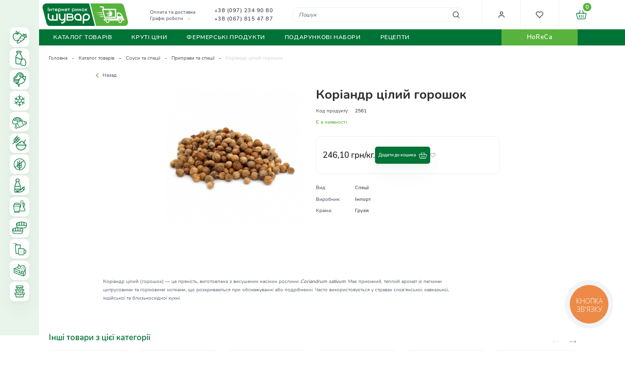

--- FILE ---
content_type: text/html; charset=UTF-8
request_url: https://vip.shuvar.com/kor-andr-goroshok
body_size: 37392
content:
<!doctype html>
<html lang="uk">
    <head prefix="og: http://ogp.me/ns# fb: http://ogp.me/ns/fb# product: http://ogp.me/ns/product#">
                <meta charset="utf-8"/>
<meta name="title" content="Коріандр цілий горошок купити у Львові ᐉ Інтернет ринок Шувар"/>
<meta name="description" content="Купити Коріандр цілий горошок на Шуварі за доступними цінами ⭐ Швидка доставка по Львову та Львівській області ✅ Гарантія ✔️ Висока якість зберігання"/>
<meta name="robots" content="INDEX,FOLLOW"/>
<meta name="viewport" content="width=device-width, initial-scale=1"/>
<meta name="format-detection" content="telephone=no"/>
<title>Коріандр цілий горошок купити у Львові ᐉ Інтернет ринок Шувар</title>
<link  rel="preload"    href="https://vip.shuvar.com/static/version1763388157/_cache/merged/513ac35b35b828f6f3c13c5aebee3636.min.css" as="style"/><link  rel="stylesheet" type="text/css"  media="all" href="https://vip.shuvar.com/static/version1763388157/_cache/merged/513ac35b35b828f6f3c13c5aebee3636.min.css" />
<link  rel="preload"    href="https://vip.shuvar.com/static/version1763388157/frontend/Shuvar/theme/uk_UA/css/styles-l.min.css" as="style"/><link  rel="stylesheet" type="text/css"  media="screen and (min-width: 768px)" href="https://vip.shuvar.com/static/version1763388157/frontend/Shuvar/theme/uk_UA/css/styles-l.min.css" />







<link  rel="icon" type="image/x-icon" href="https://vip.shuvar.com/media/favicon/stores/1/favicon_1.png" />
<link  rel="shortcut icon" type="image/x-icon" href="https://vip.shuvar.com/media/favicon/stores/1/favicon_1.png" />
<!-- Google Tag Manager -->

<!-- End Google Tag Manager -->

<!-- Google tag (gtag.js) -->



<!-- Meta Pixel Code -->

<noscript><img height="1" width="1" style="display:none"
src="https://www.facebook.com/tr?id=265804852177887&ev=PageView&noscript=1"
/></noscript>
<!-- End Meta Pixel Code -->


<!-- Product Structured Data by Mageplaza SEO-->        <!-- Google Tag Manager -->
    
                    
        <!-- End Google Tag Manager -->
<!-- Google Tag Manager -->

<!-- End Google Tag Manager -->    


<meta property="og:type" content="product" />
<meta property="og:title"
      content="&#x041A;&#x043E;&#x0440;&#x0456;&#x0430;&#x043D;&#x0434;&#x0440;&#x20;&#x0446;&#x0456;&#x043B;&#x0438;&#x0439;&#x20;&#x0433;&#x043E;&#x0440;&#x043E;&#x0448;&#x043E;&#x043A;" />
<meta property="og:image"
      content="https://vip.shuvar.com/media/catalog/product/cache/1ce8f27ed5b4669729f4a9b4d837d33f/K/o/Koriandr.png" />
<meta property="og:description"
      content="" />
<meta property="og:url" content="https://vip.shuvar.com/kor-andr-goroshok" />
    <meta property="product:price:amount" content="246.1"/>
    <meta property="product:price:currency"
      content="UAH"/>
    </head>
    <body data-container="body"
          data-mage-init='{"loaderAjax": {}, "loader": { "icon": "https://vip.shuvar.com/static/version1763388157/frontend/Shuvar/theme/uk_UA/images/loader-2.gif"}}'
        id="html-body" class="catalog-product-view product-kor-andr-goroshok page-layout-1column">
        <!-- Google Tag Manager (noscript) -->
<noscript><iframe src="https://www.googletagmanager.com/ns.html?id=GTM-57M9T87"
height="0" width="0" style="display:none;visibility:hidden"></iframe></noscript>
<!-- End Google Tag Manager (noscript) -->        


    <!-- Google Tag Manager (noscript) -->
            <noscript><iframe src="https://www.googletagmanager.com/ns.html?id=GTM-57M9T87"
                          height="0" width="0" style="display:none;visibility:hidden"></iframe></noscript>
        <!-- End Google Tag Manager (noscript) -->
    



<div class="cookie-status-message" id="cookie-status">
    The store will not work correctly when cookies are disabled.</div>




    <noscript>
        <div class="message global noscript">
            <div class="content">
                <p>
                    <strong>JavaScript seems to be disabled in your browser.</strong>
                    <span>
                        For the best experience on our site, be sure to turn on Javascript in your browser.                    </span>
                </p>
            </div>
        </div>
    </noscript>

<div class="page-wrapper">
<div class="leftbar_menu_wrapper">
	<nav class="left_navigation">
		<ul class="left_navigation_container">
			<div class="mobile_left_menu_items_title"><span class="item_title_btn">Каталог</span><a href="javascript:void(0);" class="close_mobile_left_menu_btn"><svg width="16" height="16" viewBox="0 0 16 16" fill="none" xmlns="http://www.w3.org/2000/svg"><path d="M12 4L4 12" stroke="#2D2D2D" stroke-linecap="round" stroke-linejoin="round"/><path d="M4 4L12 12" stroke="#2D2D2D" stroke-linecap="round" stroke-linejoin="round"/></svg></a></div><li  class="level0 nav-1-1 category-item first parent"><a href="https://vip.shuvar.com/katalog-tovariv/frukti-ta-ovochi" ><span class="cat_img"><img src="https://vip.shuvar.com/static/version1763388157/frontend/Shuvar/theme/uk_UA/Creative_LeftBarMenu/images/category_images/frukty_ovochi.svg"/></span><span class="cat_name">Фрукти та овочі</span><span class="mobile_menu_child_btn"><svg width="16" height="16" viewBox="0 0 16 16" fill="none" xmlns="http://www.w3.org/2000/svg"><path d="M6 12L10 8L6 4" stroke="#5D6275" stroke-width="1.33333" stroke-linecap="round" stroke-linejoin="round"/></svg></span></a><ul class="level1 submenu"><div class="mobile_left_menu_items_title"><a href="javascript:void(0);" class="back_to_parent_menu_btn"><svg width="24" height="24" viewBox="0 0 24 24" fill="none" xmlns="http://www.w3.org/2000/svg"><path d="M19 12H5" stroke="#5D6275" stroke-linecap="round" stroke-linejoin="round"/><path d="M12 5L5 12L12 19" stroke="#5D6275" stroke-linecap="round" stroke-linejoin="round"/></svg></a><span class="item_title_btn back_to_parent">Фрукти та овочі</span><a href="javascript:void(0);" class="close_mobile_left_menu_btn"><svg width="16" height="16" viewBox="0 0 16 16" fill="none" xmlns="http://www.w3.org/2000/svg"><path d="M12 4L4 12" stroke="#2D2D2D" stroke-linecap="round" stroke-linejoin="round"/><path d="M4 4L12 12" stroke="#2D2D2D" stroke-linecap="round" stroke-linejoin="round"/></svg></a></div><li  class="level1 nav-1-1-1 category-item first parent"><a href="https://vip.shuvar.com/katalog-tovariv/frukti-ta-ovochi/ovochi" ><span class="cat_name">Овочі</span><span class="mobile_menu_child_btn"><svg width="16" height="16" viewBox="0 0 16 16" fill="none" xmlns="http://www.w3.org/2000/svg"><path d="M6 12L10 8L6 4" stroke="#5D6275" stroke-width="1.33333" stroke-linecap="round" stroke-linejoin="round"/></svg></span></a><ul class="level2 submenu"><div class="mobile_left_menu_items_title"><a href="javascript:void(0);" class="back_to_parent_menu_btn"><svg width="24" height="24" viewBox="0 0 24 24" fill="none" xmlns="http://www.w3.org/2000/svg"><path d="M19 12H5" stroke="#5D6275" stroke-linecap="round" stroke-linejoin="round"/><path d="M12 5L5 12L12 19" stroke="#5D6275" stroke-linecap="round" stroke-linejoin="round"/></svg></a><span class="item_title_btn back_to_parent">Овочі</span><a href="javascript:void(0);" class="close_mobile_left_menu_btn"><svg width="16" height="16" viewBox="0 0 16 16" fill="none" xmlns="http://www.w3.org/2000/svg"><path d="M12 4L4 12" stroke="#2D2D2D" stroke-linecap="round" stroke-linejoin="round"/><path d="M4 4L12 12" stroke="#2D2D2D" stroke-linecap="round" stroke-linejoin="round"/></svg></a></div><li  class="level2 nav-1-1-1-1 category-item first"><a href="https://vip.shuvar.com/katalog-tovariv/frukti-ta-ovochi/ovochi/svizhi-ovochi" ><span class="cat_name">Свіжі овочі</span></a></li><li  class="level2 nav-1-1-1-2 category-item"><a href="https://vip.shuvar.com/katalog-tovariv/frukti-ta-ovochi/ovochi/miti-ta-fasovani-ovochi" ><span class="cat_name">Миті та фасовані овочі</span></a></li><li  class="level2 nav-1-1-1-3 category-item last"><a href="https://vip.shuvar.com/katalog-tovariv/frukti-ta-ovochi/ovochi/zamorozheni-ovochi" ><span class="cat_name">Заморожені овочі</span></a></li></ul></li><li  class="level1 nav-1-1-2 category-item parent"><a href="https://vip.shuvar.com/katalog-tovariv/frukti-ta-ovochi/frukti" ><span class="cat_name">Фрукти</span><span class="mobile_menu_child_btn"><svg width="16" height="16" viewBox="0 0 16 16" fill="none" xmlns="http://www.w3.org/2000/svg"><path d="M6 12L10 8L6 4" stroke="#5D6275" stroke-width="1.33333" stroke-linecap="round" stroke-linejoin="round"/></svg></span></a><ul class="level2 submenu"><div class="mobile_left_menu_items_title"><a href="javascript:void(0);" class="back_to_parent_menu_btn"><svg width="24" height="24" viewBox="0 0 24 24" fill="none" xmlns="http://www.w3.org/2000/svg"><path d="M19 12H5" stroke="#5D6275" stroke-linecap="round" stroke-linejoin="round"/><path d="M12 5L5 12L12 19" stroke="#5D6275" stroke-linecap="round" stroke-linejoin="round"/></svg></a><span class="item_title_btn back_to_parent">Фрукти</span><a href="javascript:void(0);" class="close_mobile_left_menu_btn"><svg width="16" height="16" viewBox="0 0 16 16" fill="none" xmlns="http://www.w3.org/2000/svg"><path d="M12 4L4 12" stroke="#2D2D2D" stroke-linecap="round" stroke-linejoin="round"/><path d="M4 4L12 12" stroke="#2D2D2D" stroke-linecap="round" stroke-linejoin="round"/></svg></a></div><li  class="level2 nav-1-1-2-1 category-item first"><a href="https://vip.shuvar.com/katalog-tovariv/frukti-ta-ovochi/frukti/svizhi-frukti" ><span class="cat_name">Свіжі фрукти</span></a></li><li  class="level2 nav-1-1-2-2 category-item last"><a href="https://vip.shuvar.com/katalog-tovariv/frukti-ta-ovochi/frukti/zamorozheni-frukti" ><span class="cat_name">Заморожені фрукти</span></a></li></ul></li><li  class="level1 nav-1-1-3 category-item"><a href="https://vip.shuvar.com/katalog-tovariv/frukti-ta-ovochi/zelen" ><span class="cat_name">Зелень</span></a></li><li  class="level1 nav-1-1-4 category-item"><a href="https://vip.shuvar.com/katalog-tovariv/frukti-ta-ovochi/gribi" ><span class="cat_name">Гриби</span></a></li><li  class="level1 nav-1-1-5 category-item"><a href="https://vip.shuvar.com/katalog-tovariv/frukti-ta-ovochi/suhofrukti-ta-cukati" ><span class="cat_name">Сухофрукти та цукати</span></a></li><li  class="level1 nav-1-1-6 category-item"><a href="https://vip.shuvar.com/katalog-tovariv/frukti-ta-ovochi/gorihi-ta-nasinnja" ><span class="cat_name">Горіхи та насіння</span></a></li><li  class="level1 nav-1-1-7 category-item last"><a href="https://vip.shuvar.com/katalog-tovariv/frukti-ta-ovochi/bobovi" ><span class="cat_name">Бобові</span></a></li></ul></li><li  class="level0 nav-1-2 category-item parent"><a href="https://vip.shuvar.com/katalog-tovariv/molochne-ta-jajcja" ><span class="cat_img"><img src="https://vip.shuvar.com/static/version1763388157/frontend/Shuvar/theme/uk_UA/Creative_LeftBarMenu/images/category_images/molochne_jajca.svg"/></span><span class="cat_name">Молочне та яйця</span><span class="mobile_menu_child_btn"><svg width="16" height="16" viewBox="0 0 16 16" fill="none" xmlns="http://www.w3.org/2000/svg"><path d="M6 12L10 8L6 4" stroke="#5D6275" stroke-width="1.33333" stroke-linecap="round" stroke-linejoin="round"/></svg></span></a><ul class="level1 submenu"><div class="mobile_left_menu_items_title"><a href="javascript:void(0);" class="back_to_parent_menu_btn"><svg width="24" height="24" viewBox="0 0 24 24" fill="none" xmlns="http://www.w3.org/2000/svg"><path d="M19 12H5" stroke="#5D6275" stroke-linecap="round" stroke-linejoin="round"/><path d="M12 5L5 12L12 19" stroke="#5D6275" stroke-linecap="round" stroke-linejoin="round"/></svg></a><span class="item_title_btn back_to_parent">Молочне та яйця</span><a href="javascript:void(0);" class="close_mobile_left_menu_btn"><svg width="16" height="16" viewBox="0 0 16 16" fill="none" xmlns="http://www.w3.org/2000/svg"><path d="M12 4L4 12" stroke="#2D2D2D" stroke-linecap="round" stroke-linejoin="round"/><path d="M4 4L12 12" stroke="#2D2D2D" stroke-linecap="round" stroke-linejoin="round"/></svg></a></div><li  class="level1 nav-1-2-1 category-item first"><a href="https://vip.shuvar.com/katalog-tovariv/molochne-ta-jajcja/maslo-ta-margarin" ><span class="cat_name">Масло та маргарин</span></a></li><li  class="level1 nav-1-2-2 category-item"><a href="https://vip.shuvar.com/katalog-tovariv/molochne-ta-jajcja/moloko-ta-vershki" ><span class="cat_name">Молоко та вершки</span></a></li><li  class="level1 nav-1-2-3 category-item"><a href="https://vip.shuvar.com/katalog-tovariv/molochne-ta-jajcja/smetana-kefir-jogurti" ><span class="cat_name">Сметана, кефір, йогурти</span></a></li><li  class="level1 nav-1-2-4 category-item"><a href="https://vip.shuvar.com/katalog-tovariv/molochne-ta-jajcja/sir" ><span class="cat_name">Сир</span></a></li><li  class="level1 nav-1-2-5 category-item last"><a href="https://vip.shuvar.com/katalog-tovariv/molochne-ta-jajcja/jajcja" ><span class="cat_name">Яйця</span></a></li></ul></li><li  class="level0 nav-1-3 category-item parent"><a href="https://vip.shuvar.com/katalog-tovariv/m-jaso-riba-pticja" ><span class="cat_img"><img src="https://vip.shuvar.com/static/version1763388157/frontend/Shuvar/theme/uk_UA/Creative_LeftBarMenu/images/category_images/mjaso_ryba_ptyca.svg"/></span><span class="cat_name">М’ясо, риба, птиця</span><span class="mobile_menu_child_btn"><svg width="16" height="16" viewBox="0 0 16 16" fill="none" xmlns="http://www.w3.org/2000/svg"><path d="M6 12L10 8L6 4" stroke="#5D6275" stroke-width="1.33333" stroke-linecap="round" stroke-linejoin="round"/></svg></span></a><ul class="level1 submenu"><div class="mobile_left_menu_items_title"><a href="javascript:void(0);" class="back_to_parent_menu_btn"><svg width="24" height="24" viewBox="0 0 24 24" fill="none" xmlns="http://www.w3.org/2000/svg"><path d="M19 12H5" stroke="#5D6275" stroke-linecap="round" stroke-linejoin="round"/><path d="M12 5L5 12L12 19" stroke="#5D6275" stroke-linecap="round" stroke-linejoin="round"/></svg></a><span class="item_title_btn back_to_parent">М’ясо, риба, птиця</span><a href="javascript:void(0);" class="close_mobile_left_menu_btn"><svg width="16" height="16" viewBox="0 0 16 16" fill="none" xmlns="http://www.w3.org/2000/svg"><path d="M12 4L4 12" stroke="#2D2D2D" stroke-linecap="round" stroke-linejoin="round"/><path d="M4 4L12 12" stroke="#2D2D2D" stroke-linecap="round" stroke-linejoin="round"/></svg></a></div><li  class="level1 nav-1-3-1 category-item first parent"><a href="https://vip.shuvar.com/katalog-tovariv/m-jaso-riba-pticja/svizhe-m-jaso" ><span class="cat_name">Свіже м’ясо</span><span class="mobile_menu_child_btn"><svg width="16" height="16" viewBox="0 0 16 16" fill="none" xmlns="http://www.w3.org/2000/svg"><path d="M6 12L10 8L6 4" stroke="#5D6275" stroke-width="1.33333" stroke-linecap="round" stroke-linejoin="round"/></svg></span></a><ul class="level2 submenu"><div class="mobile_left_menu_items_title"><a href="javascript:void(0);" class="back_to_parent_menu_btn"><svg width="24" height="24" viewBox="0 0 24 24" fill="none" xmlns="http://www.w3.org/2000/svg"><path d="M19 12H5" stroke="#5D6275" stroke-linecap="round" stroke-linejoin="round"/><path d="M12 5L5 12L12 19" stroke="#5D6275" stroke-linecap="round" stroke-linejoin="round"/></svg></a><span class="item_title_btn back_to_parent">Свіже м’ясо</span><a href="javascript:void(0);" class="close_mobile_left_menu_btn"><svg width="16" height="16" viewBox="0 0 16 16" fill="none" xmlns="http://www.w3.org/2000/svg"><path d="M12 4L4 12" stroke="#2D2D2D" stroke-linecap="round" stroke-linejoin="round"/><path d="M4 4L12 12" stroke="#2D2D2D" stroke-linecap="round" stroke-linejoin="round"/></svg></a></div><li  class="level2 nav-1-3-1-1 category-item first"><a href="https://vip.shuvar.com/katalog-tovariv/m-jaso-riba-pticja/svizhe-m-jaso/kurjatina" ><span class="cat_name">Курка та інша птиця</span></a></li><li  class="level2 nav-1-3-1-2 category-item"><a href="https://vip.shuvar.com/katalog-tovariv/m-jaso-riba-pticja/svizhe-m-jaso/jalovichina" ><span class="cat_name">Яловичина та телятина</span></a></li><li  class="level2 nav-1-3-1-3 category-item"><a href="https://vip.shuvar.com/katalog-tovariv/m-jaso-riba-pticja/svizhe-m-jaso/svinina" ><span class="cat_name">Свинина </span></a></li><li  class="level2 nav-1-3-1-4 category-item last"><a href="https://vip.shuvar.com/katalog-tovariv/m-jaso-riba-pticja/svizhe-m-jaso/inshe-m-jaso" ><span class="cat_name">Інше м&#039;ясо</span></a></li></ul></li><li  class="level1 nav-1-3-2 category-item parent"><a href="https://vip.shuvar.com/katalog-tovariv/m-jaso-riba-pticja/m-jasni-virobi" ><span class="cat_name">М&#039;ясні вироби</span><span class="mobile_menu_child_btn"><svg width="16" height="16" viewBox="0 0 16 16" fill="none" xmlns="http://www.w3.org/2000/svg"><path d="M6 12L10 8L6 4" stroke="#5D6275" stroke-width="1.33333" stroke-linecap="round" stroke-linejoin="round"/></svg></span></a><ul class="level2 submenu"><div class="mobile_left_menu_items_title"><a href="javascript:void(0);" class="back_to_parent_menu_btn"><svg width="24" height="24" viewBox="0 0 24 24" fill="none" xmlns="http://www.w3.org/2000/svg"><path d="M19 12H5" stroke="#5D6275" stroke-linecap="round" stroke-linejoin="round"/><path d="M12 5L5 12L12 19" stroke="#5D6275" stroke-linecap="round" stroke-linejoin="round"/></svg></a><span class="item_title_btn back_to_parent">М'ясні вироби</span><a href="javascript:void(0);" class="close_mobile_left_menu_btn"><svg width="16" height="16" viewBox="0 0 16 16" fill="none" xmlns="http://www.w3.org/2000/svg"><path d="M12 4L4 12" stroke="#2D2D2D" stroke-linecap="round" stroke-linejoin="round"/><path d="M4 4L12 12" stroke="#2D2D2D" stroke-linecap="round" stroke-linejoin="round"/></svg></a></div><li  class="level2 nav-1-3-2-1 category-item first"><a href="https://vip.shuvar.com/katalog-tovariv/m-jaso-riba-pticja/m-jasni-virobi/kovbasa" ><span class="cat_name">Ковбаса</span></a></li><li  class="level2 nav-1-3-2-2 category-item"><a href="https://vip.shuvar.com/katalog-tovariv/m-jaso-riba-pticja/m-jasni-virobi/sardelki-ta-sosyski" ><span class="cat_name">Сардельки та сосиски</span></a></li><li  class="level2 nav-1-3-2-3 category-item last"><a href="https://vip.shuvar.com/katalog-tovariv/m-jaso-riba-pticja/m-jasni-virobi/kopchenosti-ta-delikatesy" ><span class="cat_name">Копченості та делікатеси</span></a></li></ul></li><li  class="level1 nav-1-3-3 category-item last parent"><a href="https://vip.shuvar.com/katalog-tovariv/m-jaso-riba-pticja/riba" ><span class="cat_name">Риба</span><span class="mobile_menu_child_btn"><svg width="16" height="16" viewBox="0 0 16 16" fill="none" xmlns="http://www.w3.org/2000/svg"><path d="M6 12L10 8L6 4" stroke="#5D6275" stroke-width="1.33333" stroke-linecap="round" stroke-linejoin="round"/></svg></span></a><ul class="level2 submenu"><div class="mobile_left_menu_items_title"><a href="javascript:void(0);" class="back_to_parent_menu_btn"><svg width="24" height="24" viewBox="0 0 24 24" fill="none" xmlns="http://www.w3.org/2000/svg"><path d="M19 12H5" stroke="#5D6275" stroke-linecap="round" stroke-linejoin="round"/><path d="M12 5L5 12L12 19" stroke="#5D6275" stroke-linecap="round" stroke-linejoin="round"/></svg></a><span class="item_title_btn back_to_parent">Риба</span><a href="javascript:void(0);" class="close_mobile_left_menu_btn"><svg width="16" height="16" viewBox="0 0 16 16" fill="none" xmlns="http://www.w3.org/2000/svg"><path d="M12 4L4 12" stroke="#2D2D2D" stroke-linecap="round" stroke-linejoin="round"/><path d="M4 4L12 12" stroke="#2D2D2D" stroke-linecap="round" stroke-linejoin="round"/></svg></a></div><li  class="level2 nav-1-3-3-1 category-item first"><a href="https://vip.shuvar.com/katalog-tovariv/m-jaso-riba-pticja/riba/zhiva-ta-oholodzhena-riba" ><span class="cat_name">Жива та охолоджена риба </span></a></li><li  class="level2 nav-1-3-3-2 category-item"><a href="https://vip.shuvar.com/katalog-tovariv/m-jaso-riba-pticja/riba/morozhena-riba" ><span class="cat_name">Морожена риба</span></a></li><li  class="level2 nav-1-3-3-3 category-item"><a href="https://vip.shuvar.com/katalog-tovariv/m-jaso-riba-pticja/riba/kopchena-riba" ><span class="cat_name">Копчена риба</span></a></li><li  class="level2 nav-1-3-3-4 category-item"><a href="https://vip.shuvar.com/katalog-tovariv/m-jaso-riba-pticja/riba/sushena-ta-v-jalena-riba" ><span class="cat_name">Сушена та в’ялена риба</span></a></li><li  class="level2 nav-1-3-3-5 category-item"><a href="https://vip.shuvar.com/katalog-tovariv/m-jaso-riba-pticja/riba/ribni-delikatesi" ><span class="cat_name">Рибні делікатеси</span></a></li><li  class="level2 nav-1-3-3-6 category-item"><a href="https://vip.shuvar.com/katalog-tovariv/m-jaso-riba-pticja/riba/moreprodukti" ><span class="cat_name">Морепродукти</span></a></li><li  class="level2 nav-1-3-3-7 category-item last"><a href="https://vip.shuvar.com/katalog-tovariv/m-jaso-riba-pticja/riba/ikra" ><span class="cat_name">Ікра</span></a></li></ul></li></ul></li><li  class="level0 nav-1-4 category-item parent"><a href="https://vip.shuvar.com/katalog-tovariv/zamorozhena-produkcija" ><span class="cat_img"><img src="https://vip.shuvar.com/static/version1763388157/frontend/Shuvar/theme/uk_UA/Creative_LeftBarMenu/images/category_images/zamorozena_produkcija.svg"/></span><span class="cat_name">Заморожена продукція</span><span class="mobile_menu_child_btn"><svg width="16" height="16" viewBox="0 0 16 16" fill="none" xmlns="http://www.w3.org/2000/svg"><path d="M6 12L10 8L6 4" stroke="#5D6275" stroke-width="1.33333" stroke-linecap="round" stroke-linejoin="round"/></svg></span></a><ul class="level1 submenu"><div class="mobile_left_menu_items_title"><a href="javascript:void(0);" class="back_to_parent_menu_btn"><svg width="24" height="24" viewBox="0 0 24 24" fill="none" xmlns="http://www.w3.org/2000/svg"><path d="M19 12H5" stroke="#5D6275" stroke-linecap="round" stroke-linejoin="round"/><path d="M12 5L5 12L12 19" stroke="#5D6275" stroke-linecap="round" stroke-linejoin="round"/></svg></a><span class="item_title_btn back_to_parent">Заморожена продукція</span><a href="javascript:void(0);" class="close_mobile_left_menu_btn"><svg width="16" height="16" viewBox="0 0 16 16" fill="none" xmlns="http://www.w3.org/2000/svg"><path d="M12 4L4 12" stroke="#2D2D2D" stroke-linecap="round" stroke-linejoin="round"/><path d="M4 4L12 12" stroke="#2D2D2D" stroke-linecap="round" stroke-linejoin="round"/></svg></a></div><li  class="level1 nav-1-4-1 category-item first"><a href="https://vip.shuvar.com/katalog-tovariv/zamorozhena-produkcija/tisto" ><span class="cat_name">Тісто</span></a></li><li  class="level1 nav-1-4-2 category-item"><a href="https://vip.shuvar.com/katalog-tovariv/zamorozhena-produkcija/ovochi" ><span class="cat_name">Овочі</span></a></li><li  class="level1 nav-1-4-3 category-item"><a href="https://vip.shuvar.com/katalog-tovariv/zamorozhena-produkcija/frukti-ta-jagodi" ><span class="cat_name">Заморожені ягоди</span></a></li><li  class="level1 nav-1-4-4 category-item"><a href="https://vip.shuvar.com/katalog-tovariv/zamorozhena-produkcija/gribi" ><span class="cat_name">Гриби</span></a></li><li  class="level1 nav-1-4-5 category-item"><a href="https://vip.shuvar.com/katalog-tovariv/zamorozhena-produkcija/napivfabrikati" ><span class="cat_name">Напівфабрикати</span></a></li><li  class="level1 nav-1-4-6 category-item last"><a href="https://vip.shuvar.com/katalog-tovariv/zamorozhena-produkcija/morozivo" ><span class="cat_name">Морозиво</span></a></li></ul></li><li  class="level0 nav-1-5 category-item parent"><a href="https://vip.shuvar.com/katalog-tovariv/hlib-ta-vipichka" ><span class="cat_img"><img src="https://vip.shuvar.com/static/version1763388157/frontend/Shuvar/theme/uk_UA/Creative_LeftBarMenu/images/category_images/hlib_vypichka.svg"/></span><span class="cat_name">Хліб та випічка</span><span class="mobile_menu_child_btn"><svg width="16" height="16" viewBox="0 0 16 16" fill="none" xmlns="http://www.w3.org/2000/svg"><path d="M6 12L10 8L6 4" stroke="#5D6275" stroke-width="1.33333" stroke-linecap="round" stroke-linejoin="round"/></svg></span></a><ul class="level1 submenu"><div class="mobile_left_menu_items_title"><a href="javascript:void(0);" class="back_to_parent_menu_btn"><svg width="24" height="24" viewBox="0 0 24 24" fill="none" xmlns="http://www.w3.org/2000/svg"><path d="M19 12H5" stroke="#5D6275" stroke-linecap="round" stroke-linejoin="round"/><path d="M12 5L5 12L12 19" stroke="#5D6275" stroke-linecap="round" stroke-linejoin="round"/></svg></a><span class="item_title_btn back_to_parent">Хліб та випічка</span><a href="javascript:void(0);" class="close_mobile_left_menu_btn"><svg width="16" height="16" viewBox="0 0 16 16" fill="none" xmlns="http://www.w3.org/2000/svg"><path d="M12 4L4 12" stroke="#2D2D2D" stroke-linecap="round" stroke-linejoin="round"/><path d="M4 4L12 12" stroke="#2D2D2D" stroke-linecap="round" stroke-linejoin="round"/></svg></a></div><li  class="level1 nav-1-5-1 category-item first"><a href="https://vip.shuvar.com/katalog-tovariv/hlib-ta-vipichka/bilij-hlib" ><span class="cat_name">Білий хліб</span></a></li><li  class="level1 nav-1-5-2 category-item"><a href="https://vip.shuvar.com/katalog-tovariv/hlib-ta-vipichka/chornij-hlib" ><span class="cat_name">Чорний хліб</span></a></li><li  class="level1 nav-1-5-3 category-item"><a href="https://vip.shuvar.com/katalog-tovariv/hlib-ta-vipichka/hlib-na-zakvasci" ><span class="cat_name">Хліб на заквасці</span></a></li><li  class="level1 nav-1-5-4 category-item"><a href="https://vip.shuvar.com/katalog-tovariv/hlib-ta-vipichka/pita" ><span class="cat_name">Лаваш</span></a></li><li  class="level1 nav-1-5-5 category-item last"><a href="https://vip.shuvar.com/katalog-tovariv/hlib-ta-vipichka/bulochki-ta-kruasani" ><span class="cat_name">Булочки та круасани</span></a></li></ul></li><li  class="level0 nav-1-6 category-item parent"><a href="https://vip.shuvar.com/katalog-tovariv/bakalija" ><span class="cat_img"><img src="https://vip.shuvar.com/static/version1763388157/frontend/Shuvar/theme/uk_UA/Creative_LeftBarMenu/images/category_images/bakalija.svg"/></span><span class="cat_name">Бакалія</span><span class="mobile_menu_child_btn"><svg width="16" height="16" viewBox="0 0 16 16" fill="none" xmlns="http://www.w3.org/2000/svg"><path d="M6 12L10 8L6 4" stroke="#5D6275" stroke-width="1.33333" stroke-linecap="round" stroke-linejoin="round"/></svg></span></a><ul class="level1 submenu"><div class="mobile_left_menu_items_title"><a href="javascript:void(0);" class="back_to_parent_menu_btn"><svg width="24" height="24" viewBox="0 0 24 24" fill="none" xmlns="http://www.w3.org/2000/svg"><path d="M19 12H5" stroke="#5D6275" stroke-linecap="round" stroke-linejoin="round"/><path d="M12 5L5 12L12 19" stroke="#5D6275" stroke-linecap="round" stroke-linejoin="round"/></svg></a><span class="item_title_btn back_to_parent">Бакалія</span><a href="javascript:void(0);" class="close_mobile_left_menu_btn"><svg width="16" height="16" viewBox="0 0 16 16" fill="none" xmlns="http://www.w3.org/2000/svg"><path d="M12 4L4 12" stroke="#2D2D2D" stroke-linecap="round" stroke-linejoin="round"/><path d="M4 4L12 12" stroke="#2D2D2D" stroke-linecap="round" stroke-linejoin="round"/></svg></a></div><li  class="level1 nav-1-6-1 category-item first"><a href="https://vip.shuvar.com/katalog-tovariv/bakalija/boroshno" ><span class="cat_name">Борошно</span></a></li><li  class="level1 nav-1-6-2 category-item"><a href="https://vip.shuvar.com/katalog-tovariv/bakalija/makaroni" ><span class="cat_name">Макарони</span></a></li><li  class="level1 nav-1-6-3 category-item"><a href="https://vip.shuvar.com/katalog-tovariv/bakalija/cukor" ><span class="cat_name">Цукор</span></a></li><li  class="level1 nav-1-6-4 category-item"><a href="https://vip.shuvar.com/katalog-tovariv/bakalija/krupi" ><span class="cat_name">Крупи</span></a></li><li  class="level1 nav-1-6-5 category-item"><a href="https://vip.shuvar.com/katalog-tovariv/bakalija/suhi-snidanki" ><span class="cat_name">Сухі сніданки</span></a></li><li  class="level1 nav-1-6-6 category-item"><a href="https://vip.shuvar.com/katalog-tovariv/bakalija/dlja-vipichki-ta-desertiv" ><span class="cat_name">Для випічки та десертів</span></a></li><li  class="level1 nav-1-6-7 category-item last"><a href="https://vip.shuvar.com/katalog-tovariv/bakalija/nasinnja" ><span class="cat_name">Насіння</span></a></li></ul></li><li  class="level0 nav-1-7 category-item"><a href="https://vip.shuvar.com/katalog-tovariv/bezgljutenovi-produkti" ><span class="cat_img"><img src="https://vip.shuvar.com/static/version1763388157/frontend/Shuvar/theme/uk_UA/Creative_LeftBarMenu/images/category_images/bezglutenovi_produkty.svg"/></span><span class="cat_name">Безглютенові продукти</span></a></li><li  class="level0 nav-1-8 category-item parent"><a href="https://vip.shuvar.com/katalog-tovariv/sousi-ta-specii" ><span class="cat_img"><img src="https://vip.shuvar.com/static/version1763388157/frontend/Shuvar/theme/uk_UA/Creative_LeftBarMenu/images/category_images/sousy_specii.svg"/></span><span class="cat_name">Соуси та спеції</span><span class="mobile_menu_child_btn"><svg width="16" height="16" viewBox="0 0 16 16" fill="none" xmlns="http://www.w3.org/2000/svg"><path d="M6 12L10 8L6 4" stroke="#5D6275" stroke-width="1.33333" stroke-linecap="round" stroke-linejoin="round"/></svg></span></a><ul class="level1 submenu"><div class="mobile_left_menu_items_title"><a href="javascript:void(0);" class="back_to_parent_menu_btn"><svg width="24" height="24" viewBox="0 0 24 24" fill="none" xmlns="http://www.w3.org/2000/svg"><path d="M19 12H5" stroke="#5D6275" stroke-linecap="round" stroke-linejoin="round"/><path d="M12 5L5 12L12 19" stroke="#5D6275" stroke-linecap="round" stroke-linejoin="round"/></svg></a><span class="item_title_btn back_to_parent">Соуси та спеції</span><a href="javascript:void(0);" class="close_mobile_left_menu_btn"><svg width="16" height="16" viewBox="0 0 16 16" fill="none" xmlns="http://www.w3.org/2000/svg"><path d="M12 4L4 12" stroke="#2D2D2D" stroke-linecap="round" stroke-linejoin="round"/><path d="M4 4L12 12" stroke="#2D2D2D" stroke-linecap="round" stroke-linejoin="round"/></svg></a></div><li  class="level1 nav-1-8-1 category-item first"><a href="https://vip.shuvar.com/katalog-tovariv/sousi-ta-specii/majonez" ><span class="cat_name">Майонез </span></a></li><li  class="level1 nav-1-8-2 category-item"><a href="https://vip.shuvar.com/katalog-tovariv/sousi-ta-specii/ketchup" ><span class="cat_name">Кетчуп</span></a></li><li  class="level1 nav-1-8-3 category-item"><a href="https://vip.shuvar.com/katalog-tovariv/sousi-ta-specii/sousi" ><span class="cat_name">Соуси</span></a></li><li  class="level1 nav-1-8-4 category-item last"><a href="https://vip.shuvar.com/katalog-tovariv/sousi-ta-specii/pripravi-ta-specii" ><span class="cat_name">Приправи та спеції</span></a></li></ul></li><li  class="level0 nav-1-9 category-item parent"><a href="https://vip.shuvar.com/katalog-tovariv/konservi-olija-ocet" ><span class="cat_img"><img src="https://vip.shuvar.com/static/version1763388157/frontend/Shuvar/theme/uk_UA/Creative_LeftBarMenu/images/category_images/konservy_olija_ocet.svg"/></span><span class="cat_name">Консерви, олія, оцет</span><span class="mobile_menu_child_btn"><svg width="16" height="16" viewBox="0 0 16 16" fill="none" xmlns="http://www.w3.org/2000/svg"><path d="M6 12L10 8L6 4" stroke="#5D6275" stroke-width="1.33333" stroke-linecap="round" stroke-linejoin="round"/></svg></span></a><ul class="level1 submenu"><div class="mobile_left_menu_items_title"><a href="javascript:void(0);" class="back_to_parent_menu_btn"><svg width="24" height="24" viewBox="0 0 24 24" fill="none" xmlns="http://www.w3.org/2000/svg"><path d="M19 12H5" stroke="#5D6275" stroke-linecap="round" stroke-linejoin="round"/><path d="M12 5L5 12L12 19" stroke="#5D6275" stroke-linecap="round" stroke-linejoin="round"/></svg></a><span class="item_title_btn back_to_parent">Консерви, олія, оцет</span><a href="javascript:void(0);" class="close_mobile_left_menu_btn"><svg width="16" height="16" viewBox="0 0 16 16" fill="none" xmlns="http://www.w3.org/2000/svg"><path d="M12 4L4 12" stroke="#2D2D2D" stroke-linecap="round" stroke-linejoin="round"/><path d="M4 4L12 12" stroke="#2D2D2D" stroke-linecap="round" stroke-linejoin="round"/></svg></a></div><li  class="level1 nav-1-9-1 category-item first"><a href="https://vip.shuvar.com/katalog-tovariv/konservi-olija-ocet/olija-ta-ocet" ><span class="cat_name">Олія та оцет</span></a></li><li  class="level1 nav-1-9-2 category-item"><a href="https://vip.shuvar.com/katalog-tovariv/konservi-olija-ocet/konservacija" ><span class="cat_name">Консервація</span></a></li><li  class="level1 nav-1-9-3 category-item"><a href="https://vip.shuvar.com/katalog-tovariv/konservi-olija-ocet/m-jasni-konservi" ><span class="cat_name">М&#039;ясні консерви</span></a></li><li  class="level1 nav-1-9-4 category-item"><a href="https://vip.shuvar.com/katalog-tovariv/konservi-olija-ocet/ribni-konservi" ><span class="cat_name">Рибні консерви</span></a></li><li  class="level1 nav-1-9-5 category-item"><a href="https://vip.shuvar.com/katalog-tovariv/konservi-olija-ocet/solinnja" ><span class="cat_name">Соління</span></a></li><li  class="level1 nav-1-9-6 category-item"><a href="https://vip.shuvar.com/katalog-tovariv/konservi-olija-ocet/med-natural-nij" ><span class="cat_name">Мед натуральний</span></a></li><li  class="level1 nav-1-9-7 category-item last"><a href="https://vip.shuvar.com/katalog-tovariv/konservi-olija-ocet/varennja-dzhemi" ><span class="cat_name">Варення, джеми, повидло</span></a></li></ul></li><li  class="level0 nav-1-10 category-item"><a href="https://vip.shuvar.com/katalog-tovariv/vse-dlja-sushi" ><span class="cat_img"><img src="https://vip.shuvar.com/static/version1763388157/frontend/Shuvar/theme/uk_UA/Creative_LeftBarMenu/images/category_images/vse-dlja-sushi.svg"/></span><span class="cat_name">Все для суші</span></a></li><li  class="level0 nav-1-11 category-item parent"><a href="https://vip.shuvar.com/katalog-tovariv/napoi" ><span class="cat_img"><img src="https://vip.shuvar.com/static/version1763388157/frontend/Shuvar/theme/uk_UA/Creative_LeftBarMenu/images/category_images/napoi.svg"/></span><span class="cat_name">Напої</span><span class="mobile_menu_child_btn"><svg width="16" height="16" viewBox="0 0 16 16" fill="none" xmlns="http://www.w3.org/2000/svg"><path d="M6 12L10 8L6 4" stroke="#5D6275" stroke-width="1.33333" stroke-linecap="round" stroke-linejoin="round"/></svg></span></a><ul class="level1 submenu"><div class="mobile_left_menu_items_title"><a href="javascript:void(0);" class="back_to_parent_menu_btn"><svg width="24" height="24" viewBox="0 0 24 24" fill="none" xmlns="http://www.w3.org/2000/svg"><path d="M19 12H5" stroke="#5D6275" stroke-linecap="round" stroke-linejoin="round"/><path d="M12 5L5 12L12 19" stroke="#5D6275" stroke-linecap="round" stroke-linejoin="round"/></svg></a><span class="item_title_btn back_to_parent">Напої</span><a href="javascript:void(0);" class="close_mobile_left_menu_btn"><svg width="16" height="16" viewBox="0 0 16 16" fill="none" xmlns="http://www.w3.org/2000/svg"><path d="M12 4L4 12" stroke="#2D2D2D" stroke-linecap="round" stroke-linejoin="round"/><path d="M4 4L12 12" stroke="#2D2D2D" stroke-linecap="round" stroke-linejoin="round"/></svg></a></div><li  class="level1 nav-1-11-1 category-item first"><a href="https://vip.shuvar.com/katalog-tovariv/napoi/soki" ><span class="cat_name">Соки</span></a></li><li  class="level1 nav-1-11-2 category-item"><a href="https://vip.shuvar.com/katalog-tovariv/napoi/mineral-na-voda" ><span class="cat_name">Мінеральна вода</span></a></li><li  class="level1 nav-1-11-3 category-item"><a href="https://vip.shuvar.com/katalog-tovariv/napoi/solodka-voda" ><span class="cat_name">Солодка вода</span></a></li><li  class="level1 nav-1-11-4 category-item"><a href="https://vip.shuvar.com/katalog-tovariv/napoi/kava" ><span class="cat_name">Кава</span></a></li><li  class="level1 nav-1-11-5 category-item"><a href="https://vip.shuvar.com/katalog-tovariv/napoi/chaj" ><span class="cat_name">Чай</span></a></li><li  class="level1 nav-1-11-6 category-item"><a href="https://vip.shuvar.com/katalog-tovariv/napoi/kakao" ><span class="cat_name">Какао</span></a></li><li  class="level1 nav-1-11-7 category-item last"><a href="https://vip.shuvar.com/katalog-tovariv/napoi/topingi" ><span class="cat_name">Топінги</span></a></li></ul></li><li  class="level0 nav-1-12 category-item parent"><a href="https://vip.shuvar.com/katalog-tovariv/solodoschi-ta-sneki" ><span class="cat_img"><img src="https://vip.shuvar.com/static/version1763388157/frontend/Shuvar/theme/uk_UA/Creative_LeftBarMenu/images/category_images/solodoshchi_sneky.svg"/></span><span class="cat_name">Солодощі та снеки</span><span class="mobile_menu_child_btn"><svg width="16" height="16" viewBox="0 0 16 16" fill="none" xmlns="http://www.w3.org/2000/svg"><path d="M6 12L10 8L6 4" stroke="#5D6275" stroke-width="1.33333" stroke-linecap="round" stroke-linejoin="round"/></svg></span></a><ul class="level1 submenu"><div class="mobile_left_menu_items_title"><a href="javascript:void(0);" class="back_to_parent_menu_btn"><svg width="24" height="24" viewBox="0 0 24 24" fill="none" xmlns="http://www.w3.org/2000/svg"><path d="M19 12H5" stroke="#5D6275" stroke-linecap="round" stroke-linejoin="round"/><path d="M12 5L5 12L12 19" stroke="#5D6275" stroke-linecap="round" stroke-linejoin="round"/></svg></a><span class="item_title_btn back_to_parent">Солодощі та снеки</span><a href="javascript:void(0);" class="close_mobile_left_menu_btn"><svg width="16" height="16" viewBox="0 0 16 16" fill="none" xmlns="http://www.w3.org/2000/svg"><path d="M12 4L4 12" stroke="#2D2D2D" stroke-linecap="round" stroke-linejoin="round"/><path d="M4 4L12 12" stroke="#2D2D2D" stroke-linecap="round" stroke-linejoin="round"/></svg></a></div><li  class="level1 nav-1-12-1 category-item first"><a href="https://vip.shuvar.com/katalog-tovariv/solodoschi-ta-sneki/cukerki-ta-shokolad" ><span class="cat_name">Цукерки та шоколад</span></a></li><li  class="level1 nav-1-12-2 category-item"><a href="https://vip.shuvar.com/katalog-tovariv/solodoschi-ta-sneki/torti-ta-tistechka" ><span class="cat_name">Торти та тістечка</span></a></li><li  class="level1 nav-1-12-3 category-item"><a href="https://vip.shuvar.com/katalog-tovariv/solodoschi-ta-sneki/pechivo" ><span class="cat_name">Печиво</span></a></li><li  class="level1 nav-1-12-4 category-item"><a href="https://vip.shuvar.com/katalog-tovariv/solodoschi-ta-sneki/sneki" ><span class="cat_name">Снеки</span></a></li><li  class="level1 nav-1-12-5 category-item last"><a href="https://vip.shuvar.com/katalog-tovariv/solodoschi-ta-sneki/dietichni-tovari" ><span class="cat_name">Дієтичні товари</span></a></li></ul></li><li  class="level0 nav-1-13 category-item last parent"><a href="https://vip.shuvar.com/katalog-tovariv/pobutovi-tovari" ><span class="cat_img"><img src="https://vip.shuvar.com/static/version1763388157/frontend/Shuvar/theme/uk_UA/Creative_LeftBarMenu/images/category_images/pobutovi_tovary.svg"/></span><span class="cat_name">Побутові товари</span><span class="mobile_menu_child_btn"><svg width="16" height="16" viewBox="0 0 16 16" fill="none" xmlns="http://www.w3.org/2000/svg"><path d="M6 12L10 8L6 4" stroke="#5D6275" stroke-width="1.33333" stroke-linecap="round" stroke-linejoin="round"/></svg></span></a><ul class="level1 submenu"><div class="mobile_left_menu_items_title"><a href="javascript:void(0);" class="back_to_parent_menu_btn"><svg width="24" height="24" viewBox="0 0 24 24" fill="none" xmlns="http://www.w3.org/2000/svg"><path d="M19 12H5" stroke="#5D6275" stroke-linecap="round" stroke-linejoin="round"/><path d="M12 5L5 12L12 19" stroke="#5D6275" stroke-linecap="round" stroke-linejoin="round"/></svg></a><span class="item_title_btn back_to_parent">Побутові товари</span><a href="javascript:void(0);" class="close_mobile_left_menu_btn"><svg width="16" height="16" viewBox="0 0 16 16" fill="none" xmlns="http://www.w3.org/2000/svg"><path d="M12 4L4 12" stroke="#2D2D2D" stroke-linecap="round" stroke-linejoin="round"/><path d="M4 4L12 12" stroke="#2D2D2D" stroke-linecap="round" stroke-linejoin="round"/></svg></a></div><li  class="level1 nav-1-13-1 category-item first"><a href="https://vip.shuvar.com/katalog-tovariv/pobutovi-tovari/paketi-ta-upakovka" ><span class="cat_name">Пакети та упаковка</span></a></li><li  class="level1 nav-1-13-2 category-item"><a href="https://vip.shuvar.com/katalog-tovariv/pobutovi-tovari/odnorazovij-posud" ><span class="cat_name">Одноразовий посуд</span></a></li><li  class="level1 nav-1-13-3 category-item"><a href="https://vip.shuvar.com/katalog-tovariv/pobutovi-tovari/dlja-domu-ta-kuhni" ><span class="cat_name">Для дому та кухні</span></a></li><li  class="level1 nav-1-13-4 category-item last"><a href="https://vip.shuvar.com/katalog-tovariv/pobutovi-tovari/suputni-tovari" ><span class="cat_name">Супутні товари</span></a></li></ul></li>					</ul>
	</nav>
</div>

<header class="page-header"><div class="header content"><div class="header_logo_container"><a
    class="logo"
    href="https://vip.shuvar.com/"
    title=""
    aria-label="store logo">
    <img src="https://vip.shuvar.com/static/version1763388157/frontend/Shuvar/theme/uk_UA/Magento_Theme/images/logo_sh.svg"
         title=""
         alt=""
            width="170"                />
</a>
</div><div class="header_mobile_container">
	<div class="horeca_link" data-website-id="1">
		<a href="https://horeca.shuvar.com/">HoReCa</a>
	</div>
<div class="header_mobile_menu_btn_wrap">
	<a href="javascript:void(0);" class="header_mobile_menu_btn">
		<svg width="24" height="24" viewBox="0 0 24 24" fill="none" xmlns="http://www.w3.org/2000/svg"><path d="M3 12H21" stroke="#007336" stroke-width="2" stroke-linecap="round" stroke-linejoin="round"/><path d="M3 6H21" stroke="#007336" stroke-width="2" stroke-linecap="round" stroke-linejoin="round"/><path d="M3 18H21" stroke="#007336" stroke-width="2" stroke-linecap="round" stroke-linejoin="round"/></svg>
	</a>
</div></div><div class="header_worktime_container"><div class="billing_delivery"><a href="https://vip.shuvar.com/delivery">Оплата та доставка</a></div>
<div class="work_time"><a class="show_time" href="#">Графік роботи</a>
<div class="show">
<p class="bolder">Години доставки:</p>
<p>Пн-Пт 12:00-20:00</p>
<p>Сб 12:00-17:00</p>
<p class="bolder">Замовлення на сайті приймаються <strong>ЦІЛОДОБОВО </strong></p>
<a href="https://vip.shuvar.com/delivery">Детальніше</a></div>
</div></div><div class="header_phones_wrapper">	
		<div class="header_telephones_wrap">
													<div class="telephone_item">
					<a href="tel:+380972349080">+38 (097) 234 90 80</a>
				</div>
																	<div class="telephone_item">
					<a href="tel:+380678154787">+38 (067) 815 47 87</a>
				</div>
							</div>
</div>


<section class="amsearch-wrapper-block"
         data-amsearch-wrapper="block"
         data-bind="
            scope: 'amsearch_wrapper',
            mageInit: {
                'Magento_Ui/js/core/app': {
                    components: {
                        amsearch_wrapper: {
                            component: 'Amasty_Xsearch/js/wrapper',
                            data: {&quot;url&quot;:&quot;https:\/\/vip.shuvar.com\/amasty_xsearch\/autocomplete\/index\/&quot;,&quot;url_result&quot;:&quot;https:\/\/vip.shuvar.com\/catalogsearch\/result\/&quot;,&quot;url_popular&quot;:&quot;https:\/\/vip.shuvar.com\/search\/term\/popular\/&quot;,&quot;isDynamicWidth&quot;:true,&quot;isProductBlockEnabled&quot;:true,&quot;width&quot;:900,&quot;displaySearchButton&quot;:false,&quot;fullWidth&quot;:false,&quot;minChars&quot;:3,&quot;delay&quot;:500,&quot;currentUrlEncoded&quot;:&quot;aHR0cHM6Ly92aXAuc2h1dmFyLmNvbS9rb3ItYW5kci1nb3Jvc2hvaw~~&quot;,&quot;color_settings&quot;:[],&quot;popup_display&quot;:1,&quot;preloadEnabled&quot;:false}                        }
                    }
                }
            }">
    <div class="amsearch-form-block"
          data-bind="
              style: {
                    width: resized() ? data.width + 'px' : ''
              },
              css: {
                '-opened': opened
              },
              afterRender: initCssVariables">
                
<section class="amsearch-input-wrapper"
         data-bind="
            css: {
                '-dynamic-width': data.isDynamicWidth,
                '-match': $data.readyForSearch(),
                '-typed': inputValue && inputValue().length
            }">
    <input type="text"
           name="q"
           placeholder="&#x041F;&#x043E;&#x0448;&#x0443;&#x043A;"
           class="amsearch-input"
           maxlength="128"
           role="combobox"
           aria-haspopup="false"
           aria-autocomplete="both"
           autocomplete="off"
           aria-expanded="false"
           data-amsearch-block="input"
           enterkeyhint="enter"
           data-bind="
                afterRender: initInputValue,
                hasFocus: focused,
                value: inputValue,
                event: {
                    keypress: onEnter
                },
                valueUpdate: 'input'">
    <!-- ko template: { name: templates.loader } --><!-- /ko -->
    <button class="amsearch-button -close -clear -icon"
            style="display: none"
            data-bind="
                event: {
                    click: inputValue.bind(this, '')
                },
                attr: {
                    title: $t('Clear Field')
                },
                visible: inputValue && inputValue().length">
    </button>
	<button class="amasty_close_search_btn -icon"
            style="display: none"
            data-bind="
                event: {
                    click: close
                },
				visible: inputValue().length == 0 && $data.opened()">
    </button>
    <button class="amsearch-button -loupe -clear -icon -disabled"
            data-bind="
                event: {
                    click: search
                },
                css: {
                    '-disabled': !$data.match()
                },
                attr: {
                    title: $t('Search')
                }">
    </button>
</section>        
        
<section class="amsearch-result-section"
         data-amsearch-js="results"
         style="display: none;"
         data-bind="
            css: {
                '-small': $data.data.width < 700 && !$data.data.fullWidth
            },
            afterRender: function (node) {
                initResultSection(node, 1)
            },
            style: resultSectionStyles(),
            visible: $data.opened()">
    <!-- ko if: !$data.match() && $data.preload() -->
        <!-- ko template: { name: templates.preload } --><!-- /ko -->
    <!-- /ko -->
    <!-- ko if: $data.match() -->
        <!-- ko template: { name: templates.results } --><!-- /ko -->
    <!-- /ko -->
    <!-- ko if: $data.message() && $data.message().length -->
        <!-- ko template: { name: templates.message } --><!-- /ko -->
    <!-- /ko -->
</section>
    </div>
    </section>
<div class="header_right_container"><ul class="header links"><li class="authorization-link">
    <a href="https://vip.shuvar.com/customer/account/login"  title="Кабінет користувача">
		<span class="hidden_label">Кабінет користувача</span>
        <svg width="24" height="24" viewBox="0 0 24 24" fill="none" xmlns="http://www.w3.org/2000/svg"><path d="M20 21V19C20 17.9391 19.5786 16.9217 18.8284 16.1716C18.0783 15.4214 17.0609 15 16 15H8C6.93913 15 5.92172 15.4214 5.17157 16.1716C4.42143 16.9217 4 17.9391 4 19V21" stroke="#404355" stroke-width="2" stroke-linecap="round" stroke-linejoin="round"/><path d="M12 11C14.2091 11 16 9.20914 16 7C16 4.79086 14.2091 3 12 3C9.79086 3 8 4.79086 8 7C8 9.20914 9.79086 11 12 11Z" stroke="#404355" stroke-width="2" stroke-linecap="round" stroke-linejoin="round"/></svg>
    </a>
</li>
<li class="link wishlist" data-bind="scope: 'wishlist'">
    <a href="https://vip.shuvar.com/wishlist" title="Список бажань">
		<span class="hidden_label">Список бажань</span>
		<svg width="24" height="24" viewBox="0 0 24 24" fill="none" xmlns="http://www.w3.org/2000/svg"><path d="M20.84 4.60999C20.3292 4.099 19.7228 3.69364 19.0554 3.41708C18.3879 3.14052 17.6725 2.99817 16.95 2.99817C16.2275 2.99817 15.5121 3.14052 14.8446 3.41708C14.1772 3.69364 13.5708 4.099 13.06 4.60999L12 5.66999L10.94 4.60999C9.9083 3.5783 8.50903 2.9987 7.05 2.9987C5.59096 2.9987 4.19169 3.5783 3.16 4.60999C2.1283 5.64169 1.54871 7.04096 1.54871 8.49999C1.54871 9.95903 2.1283 11.3583 3.16 12.39L4.22 13.45L12 21.23L19.78 13.45L20.84 12.39C21.351 11.8792 21.7563 11.2728 22.0329 10.6053C22.3095 9.93789 22.4518 9.22248 22.4518 8.49999C22.4518 7.77751 22.3095 7.0621 22.0329 6.39464C21.7563 5.72718 21.351 5.12075 20.84 4.60999V4.60999Z" stroke="#404355" stroke-width="2" stroke-linecap="round" stroke-linejoin="round"/></svg>
        <!-- ko if: wishlist().counter -->
        <span class="wishlist_counter"></span>
        <!-- /ko -->
    </a>
</li>

</ul>
<div data-block="minicart" class="minicart-wrapper">
    <a class="action showcart" href="https://vip.shuvar.com/checkout/cart"
       data-bind="scope: 'minicart_content'" title="Кошик">
		<span class="hidden_label minicart">Кошик</span>
		<span class="minicart__main_info">
			<svg width="32" height="32" viewBox="0 0 32 32" fill="none" xmlns="http://www.w3.org/2000/svg"><g><path d="M31.5249 11.5666C31.1024 11.0364 30.4684 10.7323 29.7856 10.7323H23.6228L20.281 3.08025C20.0738 2.60581 19.5212 2.389 19.0467 2.59631C18.5722 2.8035 18.3555 3.35619 18.5628 3.83069L21.5768 10.7324H10.4232L13.4373 3.83069C13.6444 3.35619 13.4278 2.80356 12.9533 2.59631C12.4789 2.389 11.9262 2.60569 11.719 3.08025L8.37719 10.7324H2.21444C1.53157 10.7324 0.897629 11.0364 0.475066 11.5666C0.0602539 12.0871 -0.0928086 12.7563 0.0551289 13.4026L3.34619 27.7776C3.576 28.7814 4.46394 29.4824 5.5055 29.4824H26.4945C27.5361 29.4824 28.424 28.7814 28.6538 27.7776L31.9449 13.4026C32.0928 12.7562 31.9398 12.0871 31.5249 11.5666ZM26.4945 27.6073H5.5055C5.34632 27.6073 5.20688 27.5029 5.17394 27.3591L1.88288 12.9842C1.85707 12.8714 1.90038 12.7865 1.94138 12.7352C1.97938 12.6874 2.06544 12.6074 2.21444 12.6074H7.55838L7.31282 13.1697C7.10563 13.6442 7.32225 14.1968 7.79675 14.4041C7.91888 14.4574 8.04613 14.4827 8.17144 14.4827C8.53282 14.4827 8.87719 14.2725 9.03107 13.9202L9.60438 12.6075H22.3958L22.9691 13.9202C23.1229 14.2726 23.4673 14.4827 23.8287 14.4827C23.9539 14.4827 24.0813 14.4574 24.2034 14.4041C24.6779 14.1969 24.8946 13.6442 24.6873 13.1697L24.4418 12.6074H29.7857C29.9347 12.6074 30.0208 12.6874 30.0588 12.7352C30.0997 12.7866 30.1431 12.8714 30.1173 12.9841L26.8262 27.3591C26.7932 27.5029 26.6537 27.6073 26.4945 27.6073Z" fill="#007336"/><path d="M10.375 16.6698C9.85725 16.6698 9.4375 17.0896 9.4375 17.6073V24.4823C9.4375 25.0001 9.85725 25.4198 10.375 25.4198C10.8928 25.4198 11.3125 25.0001 11.3125 24.4823V17.6073C11.3125 17.0896 10.8928 16.6698 10.375 16.6698Z" fill="#007336"/><path d="M16 16.6698C15.4822 16.6698 15.0625 17.0896 15.0625 17.6073V24.4823C15.0625 25.0001 15.4822 25.4198 16 25.4198C16.5178 25.4198 16.9375 25.0001 16.9375 24.4823V17.6073C16.9375 17.0896 16.5178 16.6698 16 16.6698Z" fill="#007336"/><path d="M21.625 16.6698C21.1072 16.6698 20.6875 17.0896 20.6875 17.6073V24.4823C20.6875 25.0001 21.1072 25.4198 21.625 25.4198C22.1428 25.4198 22.5625 25.0001 22.5625 24.4823V17.6073C22.5624 17.0896 22.1428 16.6698 21.625 16.6698Z" fill="#007336"/></g></svg>
			<span class="counter qty">
				<span class="counter-number">
					<!-- ko if: getCartParam('summary_count') -->
						<!-- ko text: getCartItems().length --><!-- /ko -->
					<!-- /ko -->
					<!-- ko ifnot: getCartParam('summary_count') -->
						<!-- ko text: '0' --><!-- /ko -->
					<!-- /ko -->
				</span>
			</span>
        </span>
		<span class="total-price subtotal" data-bind="html: getMinicartSubtotal()"></span>
    </a>
            <div class="block block-minicart"
             data-role="dropdownDialog"
             data-mage-init='{"dropdownDialog":{
                "appendTo":"[data-block=minicart]",
                "triggerTarget":".showcart",
                "timeout": "2000",
                "closeOnMouseLeave": false,
                "closeOnEscape": true,
                "triggerClass":"active",
                "parentClass":"active",
                "buttons":[]}}'>
            <div id="minicart-content-wrapper" data-bind="scope: 'minicart_content'">
                <!-- ko template: getTemplate() --><!-- /ko -->
            </div>
                    </div>
        
    
</div></div><div class="cls">
</div></div><div class="header_mobile_menu_wrapper"><div class="header_mobile_menu_container"><div class="header_mobile_menu_top_block">
	<div class="mobile_account_link_wrap">
		<a href="javascript:void(0);" class="mobile_account_link_btn">
			<svg width="24" height="24" viewBox="0 0 24 24" fill="none" xmlns="http://www.w3.org/2000/svg"><path d="M20 21V19C20 17.9391 19.5786 16.9217 18.8284 16.1716C18.0783 15.4214 17.0609 15 16 15H8C6.93913 15 5.92172 15.4214 5.17157 16.1716C4.42143 16.9217 4 17.9391 4 19V21" stroke="#404355" stroke-width="2" stroke-linecap="round" stroke-linejoin="round"/><path d="M12 11C14.2091 11 16 9.20914 16 7C16 4.79086 14.2091 3 12 3C9.79086 3 8 4.79086 8 7C8 9.20914 9.79086 11 12 11Z" stroke="#404355" stroke-width="2" stroke-linecap="round" stroke-linejoin="round"/></svg>
			<span class="label">Увійти в акаунт</span>
		</a>
	</div>
	<div class="header_mobile_menu_close_btn_wrap">
		<a href="javascript:void(0);" class="header_mobile_menu_close_btn">
			<svg width="24" height="24" viewBox="0 0 24 24" fill="none" xmlns="http://www.w3.org/2000/svg"><path d="M5 12H19" stroke="#5D6275" stroke-linecap="round" stroke-linejoin="round"/><path d="M12 5L19 12L12 19" stroke="#5D6275" stroke-linecap="round" stroke-linejoin="round"/></svg>
		</a>
	</div>
</div><div class="header_phones_wrapper">	

<div class="footer_telephone_wrap">
					<div class="footer_telephone_number">
																	<div class="telephone_item">
						<a href="tel:+380972349080" onclick="fbq('track', 'Contact');">+38 (097) 234 90 80</a>
					</div>
																						<div class="telephone_item">
						<a href="tel:+380678154787" onclick="fbq('track', 'Contact');">+38 (067) 815 47 87</a>
					</div>
										</div>
		<div class="call_back_form_btn_wrap">
		<a href="javascript:void(0);" class="call_back_form_btn">Передзвоніть мені</a>
	</div>
</div></div><div class="header_worktime_container header_mobile_worktime_container"><div class="billing_delivery"><a href="https://vip.shuvar.com/delivery">Оплата та доставка</a></div>
<div class="work_time"><a class="show_time" href="#">Графік роботи</a>
<div class="show">
<p class="bolder">Години доставки:</p>
<p>Пн-Пт 12:00-20:00</p>
<p>Сб 12:00-17:00</p>
<p class="bolder">Замовлення на сайті приймаються <strong>ЦІЛОДОБОВО </strong></p>
<a href="https://vip.shuvar.com/delivery">Детальніше</a></div>
</div></div></div></div></header>    <div class="sections nav-sections">
                <div class="section-items nav-sections-items"
             data-mage-init='{"tabs":{"openedState":"active"}}'>
                                            <div class="section-item-title nav-sections-item-title"
                     data-role="collapsible">
                    <a class="nav-sections-item-switch"
                       data-toggle="switch" href="#store.menu">
                        Меню                    </a>
                </div>
                <div class="section-item-content nav-sections-item-content"
                     id="store.menu"
                     data-role="content">
                    
<nav class="navigation">
    <ul>
        <li  class="level0 nav-1 category-item first level-top"><a href="https://vip.shuvar.com/katalog-tovariv"  class="level-top" ><span>Каталог товарів</span></a></li><li  class="level0 nav-2 category-item level-top"><a href="https://vip.shuvar.com/kruti-cini"  class="level-top" ><span>Круті ціни</span></a></li><li  class="level0 nav-3 category-item level-top parent"><a href="https://vip.shuvar.com/fermers-ki-produkti"  class="level-top" ><span>Фермерські продукти</span><span class="menu_item_btn"><svg width="16" height="16" viewBox="0 0 16 16" fill="none" xmlns="http://www.w3.org/2000/svg"><path d="M4 10L8 6L12 10" stroke="#E9F4EB" stroke-width="1.33333" stroke-linecap="round" stroke-linejoin="round"/></svg></span></a><ul class="level0 submenu"><div class="left_submenu_part" ><li  class="level1 nav-3-1 category-item first"><a href="https://vip.shuvar.com/fermers-ki-produkti/domashni-ovochi-ta-frukti" ><span>Домашні овочі та фрукти</span></a></li><li  class="level1 nav-3-2 category-item"><a href="https://vip.shuvar.com/fermers-ki-produkti/domashni-molochni-produkti-ta-jajce" ><span>Домашні молочні продукти та яйце</span></a></li><li  class="level1 nav-3-3 category-item"><a href="https://vip.shuvar.com/fermers-ki-produkti/domashne-m-jaso" ><span>Домашнє м`ясо</span></a></li><li  class="level1 nav-3-4 category-item"><a href="https://vip.shuvar.com/fermers-ki-produkti/domashni-kopchenosti" ><span>Домашні копченості</span></a></li><li  class="level1 nav-3-5 category-item"><a href="https://vip.shuvar.com/fermers-ki-produkti/domashni-gorihi-med-ta-olija" ><span>Домашні горіхи, мед та олія</span></a></li><li  class="level1 nav-3-6 category-item last"><a href="https://vip.shuvar.com/fermers-ki-produkti/domashne-solinnja" ><span>Домашнє соління</span></a></li></div><div class="right_submenu_part"></div></ul></li><li  class="level0 nav-4 category-item level-top"><a href="https://vip.shuvar.com/podarunkovi-nabori"  class="level-top" ><span>Подарункові набори</span></a></li><li  class="level0 nav-5 category-item last level-top"><a href="https://vip.shuvar.com/recepti"  class="level-top" ><span>Рецепти</span></a></li>            </ul>
</nav>

	<div class="horeca_link" data-website-id="1">
		<a href="https://horeca.shuvar.com/">HoReCa</a>
	</div>
                </div>
                                            <div class="section-item-title nav-sections-item-title"
                     data-role="collapsible">
                    <a class="nav-sections-item-switch"
                       data-toggle="switch" href="#store.links">
                        Обліковий запис                    </a>
                </div>
                <div class="section-item-content nav-sections-item-content"
                     id="store.links"
                     data-role="content">
                    <!-- Account links -->                </div>
                                    </div>
    </div>
	<div class="breadcrumbs">
		<ul class="items">
							<li class="item">
									<a href="https://vip.shuvar.com/" title="На головну">Головна</a>	
								</li>
							<li class="item">
									<a href="https://vip.shuvar.com/katalog-tovariv" title="Каталог товарів">Каталог товарів</a>	
								</li>
							<li class="item">
									<a href="https://vip.shuvar.com/katalog-tovariv/sousi-ta-specii" title="Соуси та спеції">Соуси та спеції</a>	
								</li>
							<li class="item">
									<a href="https://vip.shuvar.com/katalog-tovariv/sousi-ta-specii/pripravi-ta-specii" title="Приправи та спеції">Приправи та спеції</a>	
								</li>
							<li class="item">
									<strong>Коріандр цілий горошок</strong>
								</li>
					</ul>
	</div>
			
<main id="maincontent" class="page-main"><a id="contentarea" tabindex="-1"></a>
<div class="page messages"><div data-placeholder="messages"></div>
<div data-bind="scope: 'messages'">
    <!-- ko if: cookieMessagesObservable() && cookieMessagesObservable().length > 0 -->
    <div aria-atomic="true" role="alert" class="messages" data-bind="foreach: {
        data: cookieMessagesObservable(), as: 'message'
    }">
        <div data-bind="attr: {
            class: 'message-' + message.type + ' ' + message.type + ' message',
            'data-ui-id': 'message-' + message.type
        }">
            <div data-bind="html: $parent.prepareMessageForHtml(message.text)"></div>
        </div>
    </div>
    <!-- /ko -->

    <div aria-atomic="true" role="alert" class="messages" data-bind="foreach: {
        data: messages().messages, as: 'message'
    }, afterRender: purgeMessages">
        <div data-bind="attr: {
            class: 'message-' + message.type + ' ' + message.type + ' message',
            'data-ui-id': 'message-' + message.type
        }">
            <div data-bind="html: $parent.prepareMessageForHtml(message.text)"></div>
        </div>
    </div>
</div>


</div><div class="columns"><div class="column main"><div class="product_btn_back_wrap">
	<div class="product_btn_back">
		<a href="javascript:void(0);" onclick="window.history.go(-1); return false;">
			<svg width="16" height="16" viewBox="0 0 16 16" fill="none" xmlns="http://www.w3.org/2000/svg"><path d="M10 12L6 8L10 4" stroke="#57B33D" stroke-width="1.33333" stroke-linecap="round" stroke-linejoin="round"/></svg>
			Назад		</a>
	</div>
</div><input name="form_key" type="hidden" value="Tvb7JXsX8Mz3LilX" /><div id="authenticationPopup" data-bind="scope:'authenticationPopup', style: {display: 'none'}">
            <!-- ko template: getTemplate() --><!-- /ko -->
        
</div>





    

<div data-mage-init='{"Mirasvit_OptimizeJs\/js\/bundle\/track":{"callbackUrl":"https:\/\/vip.shuvar.com\/optimizeJs\/bundle\/track\/","checkUrl":"https:\/\/vip.shuvar.com\/optimizeJs\/bundle\/check\/","layout":"catalog_product_view","mode":"background","locale":"uk_UA","theme":"Shuvar\/theme"}}'></div><div class="product media">
<div class="product_view_product_label_wrapper">
	</div><a id="gallery-prev-area" tabindex="-1"></a>
<div class="action-skip-wrapper"><a class="action skip gallery-next-area"
   href="#gallery-next-area">
    <span>
        Перейти до кінця галереї зображень    </span>
</a>
</div>

<div class="gallery-placeholder _block-content-loading" data-gallery-role="gallery-placeholder">
    <img loading="lazy" 
        alt="main product photo"
        class="gallery-placeholder__image"
        src="https://vip.shuvar.com/media/catalog/product/cache/178b2511d7a06ad936c489e3e0e2d6f6/K/o/Koriandr.png"
    />
</div>



<div class="action-skip-wrapper"><a class="action skip gallery-prev-area"
   href="#gallery-prev-area">
    <span>
        Перейти до початку галереї зображень    </span>
</a>
</div><a id="gallery-next-area" tabindex="-1"></a>
</div><div class="product_view_description_wrapper product info detailed">
<div class="product attribute description">
        <div class="value" ><p>Коріандр цілий (горошок) — це пряність, виготовлена з висушених насінин рослини <em data-start="84" data-end="104">Coriandrum sativum</em>. Має приємний, теплий аромат із легкими цитрусовими та горіховими нотками, що розкриваються при обсмажуванні або подрібненні. Часто використовується у стравах слов’янської, кавказької, індійської та близькосхідної кухні.</p></div>
</div>
</div><div class="product-info-main"><div class="page-title-wrapper&#x20;product">
    <h1 class="page-title"
                >
        <span class="base" data-ui-id="page-title-wrapper" itemprop="name">Коріандр цілий горошок</span>    </h1>
    </div>
<div class="product-info-stock-sku">
<div class="product_view_sku">
	<span class="label">Код продукту:</span>
	<span class="value">2561</span>
</div>
            <div class="stock available" title="&#x041D;&#x0430;&#x044F;&#x0432;&#x043D;&#x0456;&#x0441;&#x0442;&#x044C;">
            <span>Є в наявності</span>
        </div>
    </div><div class="product_view_cart_block"><div class="product-info-price"><div class="price-box price-final_price" data-role="priceBox" data-product-id="2487" data-price-box="product-id-2487">
		<span class="normal-price" data-currency-symbol="грн" data-sale="кг.">
		

<span class="price-container price-final_price&#x20;tax&#x20;weee"
        >
        <span  id="product-price-2487"                data-price-amount="246.1"
        data-price-type="finalPrice"
        class="price-wrapper "
    ><span class="price">246,10 грн/кг.</span></span>
        </span>
	</span>

</div></div>
<div class="product-add-form">
    <form data-product-sku="2561" data-product="2487"
          action="https://vip.shuvar.com/checkout/cart/add/uenc/aHR0cHM6Ly92aXAuc2h1dmFyLmNvbS9rb3ItYW5kci1nb3Jvc2hvaw~~/product/2487/" method="post"
          id="product_addtocart_form">
        <input type="hidden" name="product" value="2487" />
        <input type="hidden" name="selected_configurable_option" value="" />
        <input type="hidden" name="related_product" id="related-products-field" value="" />
        <input type="hidden" name="item"  value="2487" />
                <input name="form_key" type="hidden" value="Tvb7JXsX8Mz3LilX" />                            	<div class="box-tocart">
		<div class="fieldset">
						<div class="field qty" style="display: none;">
				<div class="control">
					<input type="number"
						   name="qty"
						   id="qty"
						   min="0"
						   value="1"
						   title="&#x041A;&#x0456;&#x043B;-&#x0442;&#x044C;"
						   class="input-text qty"
						   inputmode="decimal"
						   data-validate="&#x7B;&quot;required-number&quot;&#x3A;true,&quot;validate-item-quantity&quot;&#x3A;&#x7B;&quot;maxAllowed&quot;&#x3A;10000&#x7D;&#x7D;"
						   />
				</div>
			</div>
						<div class="actions">
				<button type="submit" title="&#x0414;&#x043E;&#x0434;&#x0430;&#x0442;&#x0438;&#x20;&#x0434;&#x043E;&#x20;&#x043A;&#x043E;&#x0448;&#x0438;&#x043A;&#x0430;" class="action primary tocart" id="product-addtocart-button" disabled>
					<span>
						Додати до кошика						<svg width="24" height="24" viewBox="0 0 24 24" fill="none" xmlns="http://www.w3.org/2000/svg"><g clip-path="url(#clip0)"><path d="M23.6438 8.67486C23.3268 8.27726 22.8514 8.04917 22.3392 8.04917H17.7172L15.2108 2.31012C15.0554 1.95429 14.641 1.79168 14.2851 1.94717C13.9292 2.10256 13.7667 2.51707 13.9221 2.87295L16.1827 8.04922H7.81745L10.078 2.87295C10.2334 2.51707 10.0709 2.1026 9.71505 1.94717C9.35922 1.79168 8.9447 1.9542 8.78931 2.31012L6.28295 8.04922H1.66089C1.14874 8.04922 0.673283 8.27726 0.356361 8.6749C0.0452515 9.06528 -0.0695454 9.56712 0.0414077 10.0519L2.5097 20.8332C2.68206 21.586 3.34802 22.1117 4.12919 22.1117H19.8709C20.6521 22.1117 21.3181 21.586 21.4904 20.8332L23.9587 10.0519C24.0697 9.56708 23.9549 9.06523 23.6438 8.67486ZM19.8709 20.7054H4.12919C4.0098 20.7054 3.90522 20.6271 3.88052 20.5192L1.41222 9.73808C1.39286 9.65347 1.42535 9.58981 1.4561 9.55133C1.4846 9.51551 1.54914 9.45547 1.66089 9.45547H5.66885L5.48467 9.8772C5.32928 10.2331 5.49175 10.6475 5.84763 10.803C5.93922 10.843 6.03466 10.862 6.12864 10.862C6.39967 10.862 6.65795 10.7043 6.77336 10.4401L7.20335 9.45556H16.7969L17.2269 10.4401C17.3423 10.7044 17.6005 10.862 17.8716 10.862C17.9655 10.862 18.061 10.843 18.1526 10.803C18.5085 10.6476 18.671 10.2331 18.5155 9.8772L18.3314 9.45547H22.3393C22.4511 9.45547 22.5156 9.51551 22.5441 9.55133C22.5748 9.58986 22.6074 9.65351 22.588 9.73803L20.1197 20.5193C20.095 20.6271 19.9903 20.7054 19.8709 20.7054Z" fill="white"/><path d="M7.78125 12.5023C7.39294 12.5023 7.07812 12.8171 7.07812 13.2054V18.3617C7.07812 18.75 7.39294 19.0648 7.78125 19.0648C8.16956 19.0648 8.48438 18.75 8.48438 18.3617V13.2054C8.48438 12.8171 8.16961 12.5023 7.78125 12.5023Z" fill="white"/><path d="M12 12.5023C11.6117 12.5023 11.2969 12.8171 11.2969 13.2054V18.3617C11.2969 18.75 11.6117 19.0648 12 19.0648C12.3883 19.0648 12.7031 18.75 12.7031 18.3617V13.2054C12.7031 12.8171 12.3883 12.5023 12 12.5023Z" fill="white"/><path d="M16.2188 12.5023C15.8304 12.5023 15.5156 12.8171 15.5156 13.2054V18.3617C15.5156 18.75 15.8304 19.0648 16.2188 19.0648C16.6071 19.0648 16.9219 18.75 16.9219 18.3617V13.2054C16.9218 12.8171 16.6071 12.5023 16.2188 12.5023Z" fill="white"/></g></svg>
					</span>
				</button>
				
<div id="instant-purchase" data-bind="scope:'instant-purchase'">
    <!-- ko template: getTemplate() --><!-- /ko -->
</div>

			</div>
		</div>
	</div>
	
	

        
                    </form>
</div>


<div class="product-addto-links" data-product="2487" data-role="add-to-links">
    </div>

</div><div class="product_view_attributes_block">    <div class="additional-attributes-wrapper table-wrapper">
        <table class="data table additional-attributes" id="product-attribute-specs-table">
            <tbody>
            									<tr>
						<th class="col label" scope="row">Вид:</th>
						<td class="col data" data-th="&#x0412;&#x0438;&#x0434;">
							<div class="attribute_value_wrap">
								<span class="value">Спеції</span>
							</div>
						</td>
					</tr>
				            														<tr>
						<th class="col label" scope="row">Виробник:</th>
						<td class="col data" data-th="&#x0412;&#x0438;&#x0440;&#x043E;&#x0431;&#x043D;&#x0438;&#x043A;">
							<div class="attribute_value_wrap">
																	<span class="value">Імпорт</span>
																							</div>
						</td>
					</tr>
				            									<tr>
						<th class="col label" scope="row">Країна:</th>
						<td class="col data" data-th="&#x041A;&#x0440;&#x0430;&#x0457;&#x043D;&#x0430;">
							<div class="attribute_value_wrap">
								<span class="value">Грузія</span>
							</div>
						</td>
					</tr>
				                        </tbody>
        </table>
    </div>
	
	
</div>
</div>






<section class="amsearch-overlay-block"
         data-bind="
            scope: 'index = amsearch_overlay_section',
            mageInit: {
                'Magento_Ui/js/core/app': {
                    components: {
                        'amsearch_overlay_section': {
                            component: 'Amasty_Xsearch/js/components/overlay'
                        }
                    }
                }
            }">
    <div class="amsearch-overlay"
         data-bind="
            event: {
                click: hide
            },
            afterRender: initNode">
    </div>
</section>


</div></div></main><div class="page-bottom">					<div class="related_products_wrapper">
			<div class="related_products_container">
				<div class="block_title">
					<p>Інші товари з цієї категорії</p>
				</div>
				<div class="related_products_content product-items owl-carousel">
																	<div class="item product-item " data-product="514">
							<div class="product-item-info">
								<div class="product_item_image_wrap">
																		<div class="product_list_top_left_labels">
																																																																							</div>
									
									<div class="product_list_top_right_labels">
																			</div>
									
									<div class="product_item_image_container">
																				<a href="https://vip.shuvar.com/suhar-pan-ruvalyn-200g-sto-pud-v"
										   class="product photo product-item-photo"
										   tabindex="-1">
											<span class="product-image-container product-image-container-514">
    <span class="product-image-wrapper">
        <img loading="lazy"  class="product-image-photo"
                        src="https://vip.shuvar.com/media/catalog/product/cache/fe5078cb127f988b3785cb32342630e5/S/u/Sukhari-pan_-1s-fas-350-h.png"
            
            width="350"
            height="350"
            alt="&#x0421;&#x0443;&#x0445;&#x0430;&#x0440;&#x0456;&#x20;&#x043F;&#x0430;&#x043D;&#x0456;&#x0440;&#x0443;&#x0432;&#x0430;&#x043B;&#x044C;&#x043D;&#x0456;&#x20;200&#x0433;&#x20;&#x0422;&#x041C;&#x20;&#x0421;&#x0442;&#x043E;&#x20;&#x041F;&#x0443;&#x0434;&#x0456;&#x0432;"/></span>
</span>
<style>.product-image-container-514 {
    width: 350px;
    height: auto;
    aspect-ratio: 350 / 350;
}
.product-image-container-514 span.product-image-wrapper {
    height: 100%;
    width: 100%;
}
@supports not (aspect-ratio: auto) { 
    .product-image-container-514 span.product-image-wrapper {
        padding-bottom: 100%;
    }
}</style>										</a>
									</div>
									
									<div class="product_list_bottom_left_labels">
																													</div>
									
									
									<div class="product-item-inner">
										<div class="product actions product-item-actions">
											<div class="actions-primary">
																																						<form data-role="tocart-form"
														  data-product-sku="8867"
														  action="https://vip.shuvar.com/checkout/cart/add/uenc/aHR0cHM6Ly92aXAuc2h1dmFyLmNvbS9rb3ItYW5kci1nb3Jvc2hvaw~~/product/514/"
														  method="post">
														<input type="hidden"
															   name="product"
															   value="514">
														<input type="hidden" name="uenc"
															   value="aHR0cHM6Ly92aXAuc2h1dmFyLmNvbS9jaGVja291dC9jYXJ0L2FkZC91ZW5jL2FIUjBjSE02THk5MmFYQXVjMmgxZG1GeUxtTnZiUzlyYjNJdFlXNWtjaTFuYjNKdmMyaHZhd35-L3Byb2R1Y3QvNTE0Lw~~">
														<input name="form_key" type="hidden" value="Tvb7JXsX8Mz3LilX" />														<button type="submit"
																title="&#x0414;&#x043E;&#x0434;&#x0430;&#x0442;&#x0438;&#x20;&#x0434;&#x043E;&#x20;&#x043A;&#x043E;&#x0448;&#x0438;&#x043A;&#x0430;"
																class="action tocart primary">
															<span>Додати до кошика</span>
														</button>
													</form>
																							</div>
										</div>
									</div>
								</div>
								
								
								<div class="product details product-item-details">
									<div class="product name product-item-name">
										<a class="product-item-link"
										   href="https://vip.shuvar.com/suhar-pan-ruvalyn-200g-sto-pud-v">
											Сухарі панірувальні 200г ТМ Сто Пудів										</a>
									</div>
									
									<div class="product_item_info">
										<div class="price-box price-final_price" data-role="priceBox" data-product-id="514" data-price-box="product-id-514">
		<span class="normal-price" data-currency-symbol="грн" data-sale="шт.">
		

<span class="price-container price-final_price&#x20;tax&#x20;weee"
        >
        <span  id="product-price-514"                data-price-amount="25.7"
        data-price-type="finalPrice"
        class="price-wrapper "
    ><span class="price">25,70 грн/шт.</span></span>
        </span>
	</span>

</div>										<div data-role="add-to-links" class="actions-secondary">
											
										</div>
									</div>
								</div>
							</div>
						</div>
																	<div class="item product-item " data-product="3000">
							<div class="product-item-info">
								<div class="product_item_image_wrap">
																		<div class="product_list_top_left_labels">
																																																																							</div>
									
									<div class="product_list_top_right_labels">
																			</div>
									
									<div class="product_item_image_container">
																				<a href="https://vip.shuvar.com/pomidor-sushenij-plastivci"
										   class="product photo product-item-photo"
										   tabindex="-1">
											<span class="product-image-container product-image-container-3000">
    <span class="product-image-wrapper">
        <img loading="lazy"  class="product-image-photo"
                        src="https://vip.shuvar.com/media/catalog/product/cache/fe5078cb127f988b3785cb32342630e5/p/k/pk_1552-900.jpg"
            
            width="350"
            height="350"
            alt="&#x041F;&#x043E;&#x043C;&#x0456;&#x0434;&#x043E;&#x0440;&#x20;&#x0441;&#x0443;&#x0448;&#x0435;&#x043D;&#x0438;&#x0439;&#x20;&#x28;&#x043F;&#x043B;&#x0430;&#x0441;&#x0442;&#x0456;&#x0432;&#x0446;&#x0456;&#x29;"/></span>
</span>
<style>.product-image-container-3000 {
    width: 350px;
    height: auto;
    aspect-ratio: 350 / 350;
}
.product-image-container-3000 span.product-image-wrapper {
    height: 100%;
    width: 100%;
}
@supports not (aspect-ratio: auto) { 
    .product-image-container-3000 span.product-image-wrapper {
        padding-bottom: 100%;
    }
}</style>										</a>
									</div>
									
									<div class="product_list_bottom_left_labels">
																													</div>
									
									
									<div class="product-item-inner">
										<div class="product actions product-item-actions">
											<div class="actions-primary">
																																						<form data-role="tocart-form"
														  data-product-sku="14907"
														  action="https://vip.shuvar.com/checkout/cart/add/uenc/aHR0cHM6Ly92aXAuc2h1dmFyLmNvbS9rb3ItYW5kci1nb3Jvc2hvaw~~/product/3000/"
														  method="post">
														<input type="hidden"
															   name="product"
															   value="3000">
														<input type="hidden" name="uenc"
															   value="aHR0cHM6Ly92aXAuc2h1dmFyLmNvbS9jaGVja291dC9jYXJ0L2FkZC91ZW5jL2FIUjBjSE02THk5MmFYQXVjMmgxZG1GeUxtTnZiUzlyYjNJdFlXNWtjaTFuYjNKdmMyaHZhd35-L3Byb2R1Y3QvMzAwMC8~">
														<input name="form_key" type="hidden" value="Tvb7JXsX8Mz3LilX" />														<button type="submit"
																title="&#x0414;&#x043E;&#x0434;&#x0430;&#x0442;&#x0438;&#x20;&#x0434;&#x043E;&#x20;&#x043A;&#x043E;&#x0448;&#x0438;&#x043A;&#x0430;"
																class="action tocart primary">
															<span>Додати до кошика</span>
														</button>
													</form>
																							</div>
										</div>
									</div>
								</div>
								
								
								<div class="product details product-item-details">
									<div class="product name product-item-name">
										<a class="product-item-link"
										   href="https://vip.shuvar.com/pomidor-sushenij-plastivci">
											Помідор сушений (пластівці)										</a>
									</div>
									
									<div class="product_item_info">
										<div class="price-box price-final_price" data-role="priceBox" data-product-id="3000" data-price-box="product-id-3000">
		<span class="normal-price" data-currency-symbol="грн" data-sale="кг.">
		

<span class="price-container price-final_price&#x20;tax&#x20;weee"
        >
        <span  id="product-price-3000"                data-price-amount="352.5"
        data-price-type="finalPrice"
        class="price-wrapper "
    ><span class="price">352,50 грн/кг.</span></span>
        </span>
	</span>

</div>										<div data-role="add-to-links" class="actions-secondary">
											
										</div>
									</div>
								</div>
							</div>
						</div>
																	<div class="item product-item " data-product="3851">
							<div class="product-item-info">
								<div class="product_item_image_wrap">
																		<div class="product_list_top_left_labels">
																																																																							</div>
									
									<div class="product_list_top_right_labels">
																			</div>
									
									<div class="product_item_image_container">
																				<a href="https://vip.shuvar.com/priprava-universal-na-850g-tm-rmix"
										   class="product photo product-item-photo"
										   tabindex="-1">
											<span class="product-image-container product-image-container-3851">
    <span class="product-image-wrapper">
        <img loading="lazy"  class="product-image-photo"
                        src="https://vip.shuvar.com/media/catalog/product/cache/fe5078cb127f988b3785cb32342630e5/i/m/images_7__1.jpg"
            
            width="350"
            height="350"
            alt="&#x041F;&#x0440;&#x0438;&#x043F;&#x0440;&#x0430;&#x0432;&#x0430;&#x20;&#x0443;&#x043D;&#x0456;&#x0432;&#x0435;&#x0440;&#x0441;&#x0430;&#x043B;&#x044C;&#x043D;&#x0430;&#x20;850&#x0433;&#x20;&#x0422;&#x041C;&#x20;Rmix"/></span>
</span>
<style>.product-image-container-3851 {
    width: 350px;
    height: auto;
    aspect-ratio: 350 / 350;
}
.product-image-container-3851 span.product-image-wrapper {
    height: 100%;
    width: 100%;
}
@supports not (aspect-ratio: auto) { 
    .product-image-container-3851 span.product-image-wrapper {
        padding-bottom: 100%;
    }
}</style>										</a>
									</div>
									
									<div class="product_list_bottom_left_labels">
																													</div>
									
									
									<div class="product-item-inner">
										<div class="product actions product-item-actions">
											<div class="actions-primary">
																																						<form data-role="tocart-form"
														  data-product-sku="15747"
														  action="https://vip.shuvar.com/checkout/cart/add/uenc/aHR0cHM6Ly92aXAuc2h1dmFyLmNvbS9rb3ItYW5kci1nb3Jvc2hvaw~~/product/3851/"
														  method="post">
														<input type="hidden"
															   name="product"
															   value="3851">
														<input type="hidden" name="uenc"
															   value="aHR0cHM6Ly92aXAuc2h1dmFyLmNvbS9jaGVja291dC9jYXJ0L2FkZC91ZW5jL2FIUjBjSE02THk5MmFYQXVjMmgxZG1GeUxtTnZiUzlyYjNJdFlXNWtjaTFuYjNKdmMyaHZhd35-L3Byb2R1Y3QvMzg1MS8~">
														<input name="form_key" type="hidden" value="Tvb7JXsX8Mz3LilX" />														<button type="submit"
																title="&#x0414;&#x043E;&#x0434;&#x0430;&#x0442;&#x0438;&#x20;&#x0434;&#x043E;&#x20;&#x043A;&#x043E;&#x0448;&#x0438;&#x043A;&#x0430;"
																class="action tocart primary">
															<span>Додати до кошика</span>
														</button>
													</form>
																							</div>
										</div>
									</div>
								</div>
								
								
								<div class="product details product-item-details">
									<div class="product name product-item-name">
										<a class="product-item-link"
										   href="https://vip.shuvar.com/priprava-universal-na-850g-tm-rmix">
											Приправа універсальна 850г ТМ Rmix										</a>
									</div>
									
									<div class="product_item_info">
										<div class="price-box price-final_price" data-role="priceBox" data-product-id="3851" data-price-box="product-id-3851">
		<span class="normal-price" data-currency-symbol="грн" data-sale="шт.">
		

<span class="price-container price-final_price&#x20;tax&#x20;weee"
        >
        <span  id="product-price-3851"                data-price-amount="73.2"
        data-price-type="finalPrice"
        class="price-wrapper "
    ><span class="price">73,20 грн/шт.</span></span>
        </span>
	</span>

</div>										<div data-role="add-to-links" class="actions-secondary">
											
										</div>
									</div>
								</div>
							</div>
						</div>
																	<div class="item product-item " data-product="4310">
							<div class="product-item-info">
								<div class="product_item_image_wrap">
																		<div class="product_list_top_left_labels">
																																																																							</div>
									
									<div class="product_list_top_right_labels">
																			</div>
									
									<div class="product_item_image_container">
																				<a href="https://vip.shuvar.com/priprava-10-ovochiv-250g-tm-torchin"
										   class="product photo product-item-photo"
										   tabindex="-1">
											<span class="product-image-container product-image-container-4310">
    <span class="product-image-wrapper">
        <img loading="lazy"  class="product-image-photo"
                        src="https://vip.shuvar.com/media/catalog/product/cache/fe5078cb127f988b3785cb32342630e5/2/2/222.png"
            
            width="350"
            height="350"
            alt="&#x041F;&#x0440;&#x0438;&#x043F;&#x0440;&#x0430;&#x0432;&#x0430;&#x20;10&#x20;&#x043E;&#x0432;&#x043E;&#x0447;&#x0456;&#x0432;&#x20;250&#x0433;&#x20;&#x0422;&#x041C;&#x20;&#x0422;&#x043E;&#x0440;&#x0447;&#x0438;&#x043D;"/></span>
</span>
<style>.product-image-container-4310 {
    width: 350px;
    height: auto;
    aspect-ratio: 350 / 350;
}
.product-image-container-4310 span.product-image-wrapper {
    height: 100%;
    width: 100%;
}
@supports not (aspect-ratio: auto) { 
    .product-image-container-4310 span.product-image-wrapper {
        padding-bottom: 100%;
    }
}</style>										</a>
									</div>
									
									<div class="product_list_bottom_left_labels">
																													</div>
									
									
									<div class="product-item-inner">
										<div class="product actions product-item-actions">
											<div class="actions-primary">
																																						<form data-role="tocart-form"
														  data-product-sku="16201"
														  action="https://vip.shuvar.com/checkout/cart/add/uenc/aHR0cHM6Ly92aXAuc2h1dmFyLmNvbS9rb3ItYW5kci1nb3Jvc2hvaw~~/product/4310/"
														  method="post">
														<input type="hidden"
															   name="product"
															   value="4310">
														<input type="hidden" name="uenc"
															   value="aHR0cHM6Ly92aXAuc2h1dmFyLmNvbS9jaGVja291dC9jYXJ0L2FkZC91ZW5jL2FIUjBjSE02THk5MmFYQXVjMmgxZG1GeUxtTnZiUzlyYjNJdFlXNWtjaTFuYjNKdmMyaHZhd35-L3Byb2R1Y3QvNDMxMC8~">
														<input name="form_key" type="hidden" value="Tvb7JXsX8Mz3LilX" />														<button type="submit"
																title="&#x0414;&#x043E;&#x0434;&#x0430;&#x0442;&#x0438;&#x20;&#x0434;&#x043E;&#x20;&#x043A;&#x043E;&#x0448;&#x0438;&#x043A;&#x0430;"
																class="action tocart primary">
															<span>Додати до кошика</span>
														</button>
													</form>
																							</div>
										</div>
									</div>
								</div>
								
								
								<div class="product details product-item-details">
									<div class="product name product-item-name">
										<a class="product-item-link"
										   href="https://vip.shuvar.com/priprava-10-ovochiv-250g-tm-torchin">
											Приправа 10 овочів 250г ТМ Торчин										</a>
									</div>
									
									<div class="product_item_info">
										<div class="price-box price-final_price" data-role="priceBox" data-product-id="4310" data-price-box="product-id-4310">
		<span class="normal-price" data-currency-symbol="грн" data-sale="паков.">
		

<span class="price-container price-final_price&#x20;tax&#x20;weee"
        >
        <span  id="product-price-4310"                data-price-amount="101.1"
        data-price-type="finalPrice"
        class="price-wrapper "
    ><span class="price">101,10 грн/паков.</span></span>
        </span>
	</span>

</div>										<div data-role="add-to-links" class="actions-secondary">
											
										</div>
									</div>
								</div>
							</div>
						</div>
																	<div class="item product-item " data-product="242">
							<div class="product-item-info">
								<div class="product_item_image_wrap">
																		<div class="product_list_top_left_labels">
																																																																							</div>
									
									<div class="product_list_top_right_labels">
																			</div>
									
									<div class="product_item_image_container">
																				<a href="https://vip.shuvar.com/koritsya-palichka"
										   class="product photo product-item-photo"
										   tabindex="-1">
											<span class="product-image-container product-image-container-242">
    <span class="product-image-wrapper">
        <img loading="lazy"  class="product-image-photo"
                        src="https://vip.shuvar.com/media/catalog/product/cache/fe5078cb127f988b3785cb32342630e5/K/o/Korytsya-palychka.png"
            
            width="350"
            height="350"
            alt="&#x041A;&#x043E;&#x0440;&#x0438;&#x0446;&#x044F;&#x20;&#x043F;&#x0430;&#x043B;&#x0438;&#x0447;&#x043A;&#x0430;"/></span>
</span>
<style>.product-image-container-242 {
    width: 350px;
    height: auto;
    aspect-ratio: 350 / 350;
}
.product-image-container-242 span.product-image-wrapper {
    height: 100%;
    width: 100%;
}
@supports not (aspect-ratio: auto) { 
    .product-image-container-242 span.product-image-wrapper {
        padding-bottom: 100%;
    }
}</style>										</a>
									</div>
									
									<div class="product_list_bottom_left_labels">
																													</div>
									
									
									<div class="product-item-inner">
										<div class="product actions product-item-actions">
											<div class="actions-primary">
																																						<form data-role="tocart-form"
														  data-product-sku="2565"
														  action="https://vip.shuvar.com/checkout/cart/add/uenc/aHR0cHM6Ly92aXAuc2h1dmFyLmNvbS9rb3ItYW5kci1nb3Jvc2hvaw~~/product/242/"
														  method="post">
														<input type="hidden"
															   name="product"
															   value="242">
														<input type="hidden" name="uenc"
															   value="aHR0cHM6Ly92aXAuc2h1dmFyLmNvbS9jaGVja291dC9jYXJ0L2FkZC91ZW5jL2FIUjBjSE02THk5MmFYQXVjMmgxZG1GeUxtTnZiUzlyYjNJdFlXNWtjaTFuYjNKdmMyaHZhd35-L3Byb2R1Y3QvMjQyLw~~">
														<input name="form_key" type="hidden" value="Tvb7JXsX8Mz3LilX" />														<button type="submit"
																title="&#x0414;&#x043E;&#x0434;&#x0430;&#x0442;&#x0438;&#x20;&#x0434;&#x043E;&#x20;&#x043A;&#x043E;&#x0448;&#x0438;&#x043A;&#x0430;"
																class="action tocart primary">
															<span>Додати до кошика</span>
														</button>
													</form>
																							</div>
										</div>
									</div>
								</div>
								
								
								<div class="product details product-item-details">
									<div class="product name product-item-name">
										<a class="product-item-link"
										   href="https://vip.shuvar.com/koritsya-palichka">
											Кориця паличка										</a>
									</div>
									
									<div class="product_item_info">
										<div class="price-box price-final_price" data-role="priceBox" data-product-id="242" data-price-box="product-id-242">
		<span class="normal-price" data-currency-symbol="грн" data-sale="кг.">
		

<span class="price-container price-final_price&#x20;tax&#x20;weee"
        >
        <span  id="product-price-242"                data-price-amount="676"
        data-price-type="finalPrice"
        class="price-wrapper "
    ><span class="price">676,00 грн/кг.</span></span>
        </span>
	</span>

</div>										<div data-role="add-to-links" class="actions-secondary">
											
										</div>
									</div>
								</div>
							</div>
						</div>
																	<div class="item product-item " data-product="2979">
							<div class="product-item-info">
								<div class="product_item_image_wrap">
																		<div class="product_list_top_left_labels">
																																																																							</div>
									
									<div class="product_list_top_right_labels">
																			</div>
									
									<div class="product_item_image_container">
																				<a href="https://vip.shuvar.com/paprika-kopchena-melena-20g-tm-chempion"
										   class="product photo product-item-photo"
										   tabindex="-1">
											<span class="product-image-container product-image-container-2979">
    <span class="product-image-wrapper">
        <img loading="lazy"  class="product-image-photo"
                        src="https://vip.shuvar.com/media/catalog/product/cache/fe5078cb127f988b3785cb32342630e5/7/7/77eec4b5-e0cd-67c1-fb59-71075bafe7a6-700x700.jpg"
            
            width="350"
            height="350"
            alt="&#x041F;&#x0430;&#x043F;&#x0440;&#x0438;&#x043A;&#x0430;&#x20;&#x043A;&#x043E;&#x043F;&#x0447;&#x0435;&#x043D;&#x0430;&#x20;&#x043C;&#x0435;&#x043B;&#x0435;&#x043D;&#x0430;&#x20;20&#x0433;&#x20;&#x0422;&#x041C;&#x20;&#x0427;&#x0435;&#x043C;&#x043F;&#x0456;&#x043E;&#x043D;"/></span>
</span>
<style>.product-image-container-2979 {
    width: 350px;
    height: auto;
    aspect-ratio: 350 / 350;
}
.product-image-container-2979 span.product-image-wrapper {
    height: 100%;
    width: 100%;
}
@supports not (aspect-ratio: auto) { 
    .product-image-container-2979 span.product-image-wrapper {
        padding-bottom: 100%;
    }
}</style>										</a>
									</div>
									
									<div class="product_list_bottom_left_labels">
																													</div>
									
									
									<div class="product-item-inner">
										<div class="product actions product-item-actions">
											<div class="actions-primary">
																																						<form data-role="tocart-form"
														  data-product-sku="14886"
														  action="https://vip.shuvar.com/checkout/cart/add/uenc/aHR0cHM6Ly92aXAuc2h1dmFyLmNvbS9rb3ItYW5kci1nb3Jvc2hvaw~~/product/2979/"
														  method="post">
														<input type="hidden"
															   name="product"
															   value="2979">
														<input type="hidden" name="uenc"
															   value="aHR0cHM6Ly92aXAuc2h1dmFyLmNvbS9jaGVja291dC9jYXJ0L2FkZC91ZW5jL2FIUjBjSE02THk5MmFYQXVjMmgxZG1GeUxtTnZiUzlyYjNJdFlXNWtjaTFuYjNKdmMyaHZhd35-L3Byb2R1Y3QvMjk3OS8~">
														<input name="form_key" type="hidden" value="Tvb7JXsX8Mz3LilX" />														<button type="submit"
																title="&#x0414;&#x043E;&#x0434;&#x0430;&#x0442;&#x0438;&#x20;&#x0434;&#x043E;&#x20;&#x043A;&#x043E;&#x0448;&#x0438;&#x043A;&#x0430;"
																class="action tocart primary">
															<span>Додати до кошика</span>
														</button>
													</form>
																							</div>
										</div>
									</div>
								</div>
								
								
								<div class="product details product-item-details">
									<div class="product name product-item-name">
										<a class="product-item-link"
										   href="https://vip.shuvar.com/paprika-kopchena-melena-20g-tm-chempion">
											Паприка копчена мелена 20г ТМ Чемпіон										</a>
									</div>
									
									<div class="product_item_info">
										<div class="price-box price-final_price" data-role="priceBox" data-product-id="2979" data-price-box="product-id-2979">
		<span class="normal-price" data-currency-symbol="грн" data-sale="паков.">
		

<span class="price-container price-final_price&#x20;tax&#x20;weee"
        >
        <span  id="product-price-2979"                data-price-amount="27"
        data-price-type="finalPrice"
        class="price-wrapper "
    ><span class="price">27,00 грн/паков.</span></span>
        </span>
	</span>

</div>										<div data-role="add-to-links" class="actions-secondary">
											
										</div>
									</div>
								</div>
							</div>
						</div>
																	<div class="item product-item " data-product="882">
							<div class="product-item-info">
								<div class="product_item_image_wrap">
																		<div class="product_list_top_left_labels">
																																																																							</div>
									
									<div class="product_list_top_right_labels">
																			</div>
									
									<div class="product_item_image_container">
																				<a href="https://vip.shuvar.com/priprava-tm-ch-mp-on-hm-l-sun-l-30-g"
										   class="product photo product-item-photo"
										   tabindex="-1">
											<span class="product-image-container product-image-container-882">
    <span class="product-image-wrapper">
        <img loading="lazy"  class="product-image-photo"
                        src="https://vip.shuvar.com/media/catalog/product/cache/fe5078cb127f988b3785cb32342630e5/3/3/3325654022_w640_h640_3325654022.jpg"
            
            width="350"
            height="350"
            alt="&#x041F;&#x0440;&#x0438;&#x043F;&#x0440;&#x0430;&#x0432;&#x0430;&#x20;&#x0445;&#x043C;&#x0435;&#x043B;&#x0456;-&#x0441;&#x0443;&#x043D;&#x0435;&#x043B;&#x0456;&#x20;30&#x0433;&#x20;&#x20;&#x0422;&#x041C;&#x20;&#x0427;&#x0435;&#x043C;&#x043F;&#x0456;&#x043E;&#x043D;"/></span>
</span>
<style>.product-image-container-882 {
    width: 350px;
    height: auto;
    aspect-ratio: 350 / 350;
}
.product-image-container-882 span.product-image-wrapper {
    height: 100%;
    width: 100%;
}
@supports not (aspect-ratio: auto) { 
    .product-image-container-882 span.product-image-wrapper {
        padding-bottom: 100%;
    }
}</style>										</a>
									</div>
									
									<div class="product_list_bottom_left_labels">
																													</div>
									
									
									<div class="product-item-inner">
										<div class="product actions product-item-actions">
											<div class="actions-primary">
																																						<form data-role="tocart-form"
														  data-product-sku="12052"
														  action="https://vip.shuvar.com/checkout/cart/add/uenc/aHR0cHM6Ly92aXAuc2h1dmFyLmNvbS9rb3ItYW5kci1nb3Jvc2hvaw~~/product/882/"
														  method="post">
														<input type="hidden"
															   name="product"
															   value="882">
														<input type="hidden" name="uenc"
															   value="aHR0cHM6Ly92aXAuc2h1dmFyLmNvbS9jaGVja291dC9jYXJ0L2FkZC91ZW5jL2FIUjBjSE02THk5MmFYQXVjMmgxZG1GeUxtTnZiUzlyYjNJdFlXNWtjaTFuYjNKdmMyaHZhd35-L3Byb2R1Y3QvODgyLw~~">
														<input name="form_key" type="hidden" value="Tvb7JXsX8Mz3LilX" />														<button type="submit"
																title="&#x0414;&#x043E;&#x0434;&#x0430;&#x0442;&#x0438;&#x20;&#x0434;&#x043E;&#x20;&#x043A;&#x043E;&#x0448;&#x0438;&#x043A;&#x0430;"
																class="action tocart primary">
															<span>Додати до кошика</span>
														</button>
													</form>
																							</div>
										</div>
									</div>
								</div>
								
								
								<div class="product details product-item-details">
									<div class="product name product-item-name">
										<a class="product-item-link"
										   href="https://vip.shuvar.com/priprava-tm-ch-mp-on-hm-l-sun-l-30-g">
											Приправа хмелі-сунелі 30г  ТМ Чемпіон										</a>
									</div>
									
									<div class="product_item_info">
										<div class="price-box price-final_price" data-role="priceBox" data-product-id="882" data-price-box="product-id-882">
		<span class="normal-price" data-currency-symbol="грн" data-sale="шт.">
		

<span class="price-container price-final_price&#x20;tax&#x20;weee"
        >
        <span  id="product-price-882"                data-price-amount="14.9"
        data-price-type="finalPrice"
        class="price-wrapper "
    ><span class="price">14,90 грн/шт.</span></span>
        </span>
	</span>

</div>										<div data-role="add-to-links" class="actions-secondary">
											
										</div>
									</div>
								</div>
							</div>
						</div>
																	<div class="item product-item " data-product="2188">
							<div class="product-item-info">
								<div class="product_item_image_wrap">
																		<div class="product_list_top_left_labels">
																																																																							</div>
									
									<div class="product_list_top_right_labels">
																			</div>
									
									<div class="product_item_image_container">
																				<a href="https://vip.shuvar.com/paprika-kopch-na"
										   class="product photo product-item-photo"
										   tabindex="-1">
											<span class="product-image-container product-image-container-2188">
    <span class="product-image-wrapper">
        <img loading="lazy"  class="product-image-photo"
                        src="https://vip.shuvar.com/media/catalog/product/cache/fe5078cb127f988b3785cb32342630e5/P/a/Papryka-kopchena.jpg"
            
            width="350"
            height="350"
            alt="&#x041F;&#x0430;&#x043F;&#x0440;&#x0438;&#x043A;&#x0430;&#x20;&#x043A;&#x043E;&#x043F;&#x0447;&#x0435;&#x043D;&#x0430;"/></span>
</span>
<style>.product-image-container-2188 {
    width: 350px;
    height: auto;
    aspect-ratio: 350 / 350;
}
.product-image-container-2188 span.product-image-wrapper {
    height: 100%;
    width: 100%;
}
@supports not (aspect-ratio: auto) { 
    .product-image-container-2188 span.product-image-wrapper {
        padding-bottom: 100%;
    }
}</style>										</a>
									</div>
									
									<div class="product_list_bottom_left_labels">
																													</div>
									
									
									<div class="product-item-inner">
										<div class="product actions product-item-actions">
											<div class="actions-primary">
																																						<form data-role="tocart-form"
														  data-product-sku="12587"
														  action="https://vip.shuvar.com/checkout/cart/add/uenc/aHR0cHM6Ly92aXAuc2h1dmFyLmNvbS9rb3ItYW5kci1nb3Jvc2hvaw~~/product/2188/"
														  method="post">
														<input type="hidden"
															   name="product"
															   value="2188">
														<input type="hidden" name="uenc"
															   value="aHR0cHM6Ly92aXAuc2h1dmFyLmNvbS9jaGVja291dC9jYXJ0L2FkZC91ZW5jL2FIUjBjSE02THk5MmFYQXVjMmgxZG1GeUxtTnZiUzlyYjNJdFlXNWtjaTFuYjNKdmMyaHZhd35-L3Byb2R1Y3QvMjE4OC8~">
														<input name="form_key" type="hidden" value="Tvb7JXsX8Mz3LilX" />														<button type="submit"
																title="&#x0414;&#x043E;&#x0434;&#x0430;&#x0442;&#x0438;&#x20;&#x0434;&#x043E;&#x20;&#x043A;&#x043E;&#x0448;&#x0438;&#x043A;&#x0430;"
																class="action tocart primary">
															<span>Додати до кошика</span>
														</button>
													</form>
																							</div>
										</div>
									</div>
								</div>
								
								
								<div class="product details product-item-details">
									<div class="product name product-item-name">
										<a class="product-item-link"
										   href="https://vip.shuvar.com/paprika-kopch-na">
											Паприка копчена										</a>
									</div>
									
									<div class="product_item_info">
										<div class="price-box price-final_price" data-role="priceBox" data-product-id="2188" data-price-box="product-id-2188">
		<span class="normal-price" data-currency-symbol="грн" data-sale="кг.">
		

<span class="price-container price-final_price&#x20;tax&#x20;weee"
        >
        <span  id="product-price-2188"                data-price-amount="552.5"
        data-price-type="finalPrice"
        class="price-wrapper "
    ><span class="price">552,50 грн/кг.</span></span>
        </span>
	</span>

</div>										<div data-role="add-to-links" class="actions-secondary">
											
										</div>
									</div>
								</div>
							</div>
						</div>
																	<div class="item product-item " data-product="214">
							<div class="product-item-info">
								<div class="product_item_image_wrap">
																		<div class="product_list_top_left_labels">
																																																																							</div>
									
									<div class="product_list_top_right_labels">
																			</div>
									
									<div class="product_item_image_container">
																				<a href="https://vip.shuvar.com/kmin"
										   class="product photo product-item-photo"
										   tabindex="-1">
											<span class="product-image-container product-image-container-214">
    <span class="product-image-wrapper">
        <img loading="lazy"  class="product-image-photo"
                        src="https://vip.shuvar.com/media/catalog/product/cache/fe5078cb127f988b3785cb32342630e5/K/m/Kmyn.png"
            
            width="350"
            height="350"
            alt="&#x041A;&#x043C;&#x0438;&#x043D;&#x20;"/></span>
</span>
<style>.product-image-container-214 {
    width: 350px;
    height: auto;
    aspect-ratio: 350 / 350;
}
.product-image-container-214 span.product-image-wrapper {
    height: 100%;
    width: 100%;
}
@supports not (aspect-ratio: auto) { 
    .product-image-container-214 span.product-image-wrapper {
        padding-bottom: 100%;
    }
}</style>										</a>
									</div>
									
									<div class="product_list_bottom_left_labels">
																													</div>
									
									
									<div class="product-item-inner">
										<div class="product actions product-item-actions">
											<div class="actions-primary">
																																						<form data-role="tocart-form"
														  data-product-sku="2013"
														  action="https://vip.shuvar.com/checkout/cart/add/uenc/aHR0cHM6Ly92aXAuc2h1dmFyLmNvbS9rb3ItYW5kci1nb3Jvc2hvaw~~/product/214/"
														  method="post">
														<input type="hidden"
															   name="product"
															   value="214">
														<input type="hidden" name="uenc"
															   value="aHR0cHM6Ly92aXAuc2h1dmFyLmNvbS9jaGVja291dC9jYXJ0L2FkZC91ZW5jL2FIUjBjSE02THk5MmFYQXVjMmgxZG1GeUxtTnZiUzlyYjNJdFlXNWtjaTFuYjNKdmMyaHZhd35-L3Byb2R1Y3QvMjE0Lw~~">
														<input name="form_key" type="hidden" value="Tvb7JXsX8Mz3LilX" />														<button type="submit"
																title="&#x0414;&#x043E;&#x0434;&#x0430;&#x0442;&#x0438;&#x20;&#x0434;&#x043E;&#x20;&#x043A;&#x043E;&#x0448;&#x0438;&#x043A;&#x0430;"
																class="action tocart primary">
															<span>Додати до кошика</span>
														</button>
													</form>
																							</div>
										</div>
									</div>
								</div>
								
								
								<div class="product details product-item-details">
									<div class="product name product-item-name">
										<a class="product-item-link"
										   href="https://vip.shuvar.com/kmin">
											Кмин 										</a>
									</div>
									
									<div class="product_item_info">
										<div class="price-box price-final_price" data-role="priceBox" data-product-id="214" data-price-box="product-id-214">
		<span class="normal-price" data-currency-symbol="грн" data-sale="кг.">
		

<span class="price-container price-final_price&#x20;tax&#x20;weee"
        >
        <span  id="product-price-214"                data-price-amount="332.5"
        data-price-type="finalPrice"
        class="price-wrapper "
    ><span class="price">332,50 грн/кг.</span></span>
        </span>
	</span>

</div>										<div data-role="add-to-links" class="actions-secondary">
											
										</div>
									</div>
								</div>
							</div>
						</div>
																	<div class="item product-item " data-product="4062">
							<div class="product-item-info">
								<div class="product_item_image_wrap">
																		<div class="product_list_top_left_labels">
																																																																							</div>
									
									<div class="product_list_top_right_labels">
																			</div>
									
									<div class="product_item_image_container">
																				<a href="https://vip.shuvar.com/priprava-do-supu-30g-tm-chempion"
										   class="product photo product-item-photo"
										   tabindex="-1">
											<span class="product-image-container product-image-container-4062">
    <span class="product-image-wrapper">
        <img loading="lazy"  class="product-image-photo"
                        src="https://vip.shuvar.com/media/catalog/product/cache/fe5078cb127f988b3785cb32342630e5/l/p/lpwimueu27syg3xnpoehd84bwp7c6azp.jpg"
            
            width="350"
            height="350"
            alt="&#x041F;&#x0440;&#x0438;&#x043F;&#x0440;&#x0430;&#x0432;&#x0430;&#x20;&#x0434;&#x043E;&#x20;&#x0441;&#x0443;&#x043F;&#x0443;&#x20;30&#x0433;&#x20;&#x0422;&#x041C;&#x20;&#x0427;&#x0435;&#x043C;&#x043F;&#x0456;&#x043E;&#x043D;"/></span>
</span>
<style>.product-image-container-4062 {
    width: 350px;
    height: auto;
    aspect-ratio: 350 / 350;
}
.product-image-container-4062 span.product-image-wrapper {
    height: 100%;
    width: 100%;
}
@supports not (aspect-ratio: auto) { 
    .product-image-container-4062 span.product-image-wrapper {
        padding-bottom: 100%;
    }
}</style>										</a>
									</div>
									
									<div class="product_list_bottom_left_labels">
																													</div>
									
									
									<div class="product-item-inner">
										<div class="product actions product-item-actions">
											<div class="actions-primary">
																																						<form data-role="tocart-form"
														  data-product-sku="15956"
														  action="https://vip.shuvar.com/checkout/cart/add/uenc/aHR0cHM6Ly92aXAuc2h1dmFyLmNvbS9rb3ItYW5kci1nb3Jvc2hvaw~~/product/4062/"
														  method="post">
														<input type="hidden"
															   name="product"
															   value="4062">
														<input type="hidden" name="uenc"
															   value="aHR0cHM6Ly92aXAuc2h1dmFyLmNvbS9jaGVja291dC9jYXJ0L2FkZC91ZW5jL2FIUjBjSE02THk5MmFYQXVjMmgxZG1GeUxtTnZiUzlyYjNJdFlXNWtjaTFuYjNKdmMyaHZhd35-L3Byb2R1Y3QvNDA2Mi8~">
														<input name="form_key" type="hidden" value="Tvb7JXsX8Mz3LilX" />														<button type="submit"
																title="&#x0414;&#x043E;&#x0434;&#x0430;&#x0442;&#x0438;&#x20;&#x0434;&#x043E;&#x20;&#x043A;&#x043E;&#x0448;&#x0438;&#x043A;&#x0430;"
																class="action tocart primary">
															<span>Додати до кошика</span>
														</button>
													</form>
																							</div>
										</div>
									</div>
								</div>
								
								
								<div class="product details product-item-details">
									<div class="product name product-item-name">
										<a class="product-item-link"
										   href="https://vip.shuvar.com/priprava-do-supu-30g-tm-chempion">
											Приправа до супу 30г ТМ Чемпіон										</a>
									</div>
									
									<div class="product_item_info">
										<div class="price-box price-final_price" data-role="priceBox" data-product-id="4062" data-price-box="product-id-4062">
		<span class="normal-price" data-currency-symbol="грн" data-sale="шт.">
		

<span class="price-container price-final_price&#x20;tax&#x20;weee"
        >
        <span  id="product-price-4062"                data-price-amount="16.2"
        data-price-type="finalPrice"
        class="price-wrapper "
    ><span class="price">16,20 грн/шт.</span></span>
        </span>
	</span>

</div>										<div data-role="add-to-links" class="actions-secondary">
											
										</div>
									</div>
								</div>
							</div>
						</div>
									</div>
			</div>
		</div>
		
	</div><footer class="page-footer"><div class="footer content"><div class="footer_main_container"><div class="footer_top_container"><div class="footer_top_left"><div class="footer_logo">
	<a href="https://vip.shuvar.com/">
		<img src="https://vip.shuvar.com/static/version1763388157/frontend/Shuvar/theme/uk_UA/Magento_Theme/images/logo_sh.svg" />
	</a>
</div>
<div class="near_foter_logo_text">
<p>Інтернет ринок "Шувар". Безкоштовна доставка</p>
<p>свіжих продуктів додому, офісу та в ресторан</p>
</div></div><div class="footer_top_center"><div class="block newsletter">
    <div class="title"><strong>Підписка</strong></div>
    <div class="content">
        <form class="form subscribe"
            novalidate
            action="https://vip.shuvar.com/newsletter/subscriber/new/"
            method="post"
            data-mage-init='{"validation": {"errorClass": "mage-error"}}'
            id="newsletter-validate-detail">
            <div class="field newsletter">
                <div class="control">
                    <label for="newsletter">
                        <span class="label">
                            Підпишіться на нашу інформаційну стрічку:                        </span>
                        <input name="email" type="email" id="newsletter"
                               placeholder="Підписатись"
                               data-mage-init='{"mage/trim-input":{}}'
                               data-validate="{required:true, 'validate-email':true}"
                        />
                    </label>
                </div>
            </div>
            <div class="actions">
                <button class="action subscribe"
                        type="submit"
                        aria-label="Subscribe">
                        <svg width="24" height="24" viewBox="0 0 24 24" fill="none" xmlns="http://www.w3.org/2000/svg">
                            <path d="M22 2L11 13" stroke="#5D6275" stroke-width="2" stroke-linecap="round" stroke-linejoin="round"/>
                            <path d="M22 2L15 22L11 13L2 9L22 2Z" stroke="#5D6275" stroke-width="2" stroke-linecap="round" stroke-linejoin="round"/>
                        </svg>
                </button> 
            </div>
        </form>
    </div>
</div>
</div>
<div class="footer_socials_wrap">
						<div class="footer_horeca_link">
				<a href="https://horeca.shuvar.com/">HoReCa</a>
			</div>
						<div class="footer_socials_container">
							<div class="footer_social_link facebook">
					<a href="https://www.facebook.com/vip.shuvar/" target="_blank">
                        <svg width="24" height="24" viewBox="0 0 24 24" fill="none" xmlns="http://www.w3.org/2000/svg">
                            <g clip-path="url(#clip0)">
                                <path d="M13.6205 23.9531H9.76957C9.12634 23.9531 8.6031 23.4309 8.6031 22.7889V14.12H6.3564C5.71318 14.12 5.18994 13.5976 5.18994 12.9558V9.24115C5.18994 8.59918 5.71318 8.07697 6.3564 8.07697H8.6031V6.2168C8.6031 4.37238 9.1834 2.80316 10.2811 1.67908C11.3837 0.549866 12.9246 -0.046875 14.7372 -0.046875L17.6741 -0.0421143C18.3162 -0.0410156 18.8385 0.481201 18.8385 1.12207V4.57105C18.8385 5.21301 18.3155 5.73523 17.6725 5.73523L15.6951 5.73596C15.092 5.73596 14.9385 5.85663 14.9056 5.89362C14.8515 5.95496 14.7871 6.12836 14.7871 6.60718V8.07678H17.5238C17.7299 8.07678 17.9295 8.1275 18.101 8.22308C18.4711 8.42944 18.7011 8.81964 18.7011 9.24133L18.6997 12.956C18.6997 13.5976 18.1764 14.1198 17.5332 14.1198H14.7871V22.7889C14.7871 23.4309 14.2637 23.9531 13.6205 23.9531ZM10.0128 22.5461H13.3772V13.4901C13.3772 13.0615 13.7267 12.7128 14.156 12.7128H17.2899L17.2912 9.48395H14.1558C13.7265 9.48395 13.3772 9.13532 13.3772 8.70667V6.60718C13.3772 6.0575 13.4332 5.43237 13.8489 4.96252C14.3512 4.39453 15.1429 4.32898 15.6947 4.32898L17.4288 4.32825V1.3645L14.7361 1.36011C11.8231 1.36011 10.0128 3.22119 10.0128 6.2168V8.70667C10.0128 9.13513 9.66352 9.48395 9.23422 9.48395H6.59968V12.7128H9.23422C9.66352 12.7128 10.0128 13.0615 10.0128 13.4901V22.5461ZM17.6714 1.36487H17.6715H17.6714Z" fill="#007336"/>
                            </g>
                            <defs>
                                <clipPath id="clip0">
                                    <rect width="24" height="24" fill="white"/>
                                </clipPath>
                            </defs>
                        </svg>
                    </a>
				</div>
										<div class="footer_social_link instagram">
					<a href="https://www.instagram.com/vip_shuvar/" target="_blank">
                        instagram
                    </a>
				</div>
										<div class="footer_social_link youtube">
					<a href="https://www.youtube.com/channel/UC6jvIZTGiQaqSaXHXTWHNuQ" target="_blank">
                        <svg width="24" height="24" viewBox="0 0 24 24" fill="none" xmlns="http://www.w3.org/2000/svg">
                            <g clip-path="url(#clip0)">
                                <path d="M15.6941 10.9215L10.392 8.02033C10.0871 7.85352 9.72674 7.85974 9.42792 8.03681C9.12891 8.21405 8.95056 8.52716 8.95056 8.8747V14.6271C8.95056 14.973 9.12781 15.2856 9.4248 15.463C9.57989 15.5557 9.75183 15.6022 9.92413 15.6022C10.082 15.6022 10.2402 15.5632 10.3857 15.4848L15.6881 12.6337C16.0029 12.4643 16.1993 12.1371 16.2008 11.7795C16.2021 11.4219 16.008 11.0932 15.6941 10.9215ZM10.357 13.9035V9.60419L14.3198 11.7725L10.357 13.9035Z" fill="#007336"/>
                                <path d="M23.8235 7.19659L23.8224 7.18561C23.8021 6.99243 23.5997 5.27417 22.7644 4.40021C21.7989 3.37225 20.7043 3.24738 20.1779 3.1875C20.1343 3.18256 20.0944 3.17798 20.0587 3.17322L20.0167 3.16882C16.8439 2.93811 12.0522 2.90662 12.0042 2.90643L12 2.90625L11.9958 2.90643C11.9478 2.90662 7.15613 2.93811 3.95471 3.16882L3.91241 3.17322C3.87836 3.1778 3.84082 3.18201 3.79999 3.18677C3.2796 3.24683 2.19672 3.37189 1.22845 4.43701C0.432861 5.30164 0.202881 6.98309 0.17926 7.17206L0.176514 7.19659C0.169373 7.27698 0 9.19061 0 11.1118V12.9077C0 14.8288 0.169373 16.7424 0.176514 16.823L0.177795 16.8351C0.19812 17.0251 0.400269 18.7119 1.23175 19.5862C2.13959 20.5798 3.28748 20.7112 3.90491 20.7819C4.0025 20.7931 4.08655 20.8026 4.14386 20.8127L4.19934 20.8204C6.03131 20.9947 11.7751 21.0806 12.0187 21.084L12.026 21.0842L12.0333 21.084C12.0813 21.0839 16.8728 21.0524 20.0457 20.8217L20.0876 20.8173C20.1277 20.812 20.1727 20.8072 20.2222 20.8021C20.7396 20.7471 21.8167 20.6331 22.7715 19.5824C23.5671 18.7176 23.7973 17.0361 23.8207 16.8474L23.8235 16.8228C23.8306 16.7422 24.0002 14.8288 24.0002 12.9077V11.1118C24 9.19061 23.8306 7.27716 23.8235 7.19659ZM22.5936 12.9077C22.5936 14.6858 22.4383 16.517 22.4236 16.6851C22.364 17.1482 22.1213 18.212 21.7337 18.6334C21.136 19.2909 20.5221 19.3561 20.0739 19.4035C20.0197 19.4092 19.9695 19.4147 19.9241 19.4203C16.8552 19.6423 12.2444 19.6763 12.032 19.6776C11.7938 19.6741 6.13403 19.5875 4.35791 19.4225C4.26691 19.4077 4.16858 19.3964 4.06494 19.3846C3.53925 19.3244 2.81964 19.242 2.2663 18.6334L2.2533 18.6194C1.87244 18.2227 1.63678 17.2278 1.5769 16.6906C1.56573 16.5635 1.40643 14.7107 1.40643 12.9077V11.1118C1.40643 9.33563 1.56134 7.50641 1.57636 7.33484C1.64758 6.78937 1.89478 5.78998 2.2663 5.38605C2.88226 4.70856 3.53174 4.63348 3.9613 4.58386C4.00232 4.5791 4.04059 4.57471 4.07593 4.57013C7.18945 4.34711 11.8334 4.31396 12 4.31268C12.1666 4.31378 16.8089 4.34711 19.8948 4.57013C19.9327 4.57489 19.9741 4.57965 20.0186 4.58478C20.4604 4.63513 21.1282 4.7113 21.741 5.36499L21.7467 5.37103C22.1276 5.76782 22.3632 6.78003 22.4231 7.32806C22.4337 7.448 22.5936 9.30487 22.5936 11.1118V12.9077Z" fill="#007336"/>
                            </g>
                            <defs>
                                <clipPath id="clip0">
                                    <rect width="24.0001" height="24" fill="white"/>
                                </clipPath>
                            </defs>
                        </svg>
                    </a>
				</div>
										<div class="footer_social_link viber">
					<a href="viber://chat?number=+380972349080" target="_blank">
                        <svg width="24" height="24" viewBox="0 0 24 24" fill="none" xmlns="http://www.w3.org/2000/svg">
                            <path d="M22.9915 8.47064C22.9916 6.21661 22.1082 4.09186 20.504 2.48767C18.8998 0.883484 16.775 0 14.5208 0H9.50189C9.50171 0 9.50171 0 9.50171 0C7.24786 0 5.12292 0.883484 3.51892 2.48749C1.91473 4.09186 1.03125 6.21661 1.03125 8.47064V12.4158C1.03125 14.1616 1.56372 15.8406 2.57117 17.272C3.45996 18.5347 4.65527 19.5211 6.04889 20.1464V22.4125C6.04889 23.5842 6.70496 24 7.26672 24C7.66809 24 8.06946 23.8019 8.46021 23.4113L10.9849 20.8867L14.521 20.8865C16.775 20.8865 18.8998 20.003 20.504 18.399C22.1082 16.7948 22.9916 14.6699 22.9916 12.4158L22.9915 8.47064ZM14.521 19.4802L10.6937 19.4804C10.5071 19.4804 10.3284 19.5544 10.1966 19.6862L7.46594 22.4169C7.46246 22.4205 7.4588 22.424 7.45514 22.4275C7.45514 22.4225 7.45514 22.4174 7.45514 22.4125V19.6771C7.45514 19.3854 7.27515 19.1241 7.00269 19.0201C4.27222 17.9782 2.43768 15.3241 2.43768 12.4158V8.47064C2.43768 6.59216 3.17487 4.82043 4.51337 3.48175C5.85187 2.14343 7.62341 1.40625 9.50189 1.40625H14.5208C16.3993 1.40625 18.171 2.14343 19.5095 3.48193C20.8482 4.82062 21.5854 6.59235 21.5852 8.47064L21.5854 12.4158C21.5852 16.3112 18.4162 19.4802 14.521 19.4802Z" fill="#007336"/>
                            <path d="M13.8812 11.5001C13.6067 11.2255 13.1616 11.2255 12.887 11.5001L12.319 12.0679L10.118 9.86719L10.686 9.29938C10.8179 9.16754 10.892 8.98865 10.892 8.80206C10.892 8.61566 10.8179 8.43677 10.686 8.30493L8.02331 5.64221C7.89147 5.51038 7.71276 5.43622 7.52618 5.43622C7.33978 5.43622 7.16088 5.51038 7.02905 5.64221L5.16503 7.50623C4.15704 8.51422 4.15704 10.1547 5.16521 11.1632L11.0229 17.0213C11.51 17.5082 12.1595 17.7762 12.8514 17.7762C13.5436 17.7762 14.193 17.5082 14.6801 17.0213L16.5441 15.1575C16.676 15.0255 16.7501 14.8467 16.7501 14.6602C16.7501 14.4738 16.676 14.2949 16.5441 14.163L13.8812 11.5001ZM13.6857 16.0267C13.4643 16.248 13.168 16.37 12.8514 16.37C12.5348 16.37 12.2386 16.248 12.0172 16.0267L6.15966 10.1688C5.6997 9.7088 5.69952 8.96027 6.15948 8.50049L7.52618 7.13361L9.19445 8.80206L8.62646 9.36987C8.49462 9.50171 8.42046 9.6806 8.42046 9.867C8.42046 10.0536 8.49462 10.2323 8.62646 10.3643L11.8216 13.5595C12.0963 13.834 12.5414 13.8342 12.8161 13.5595L13.3841 12.9917L15.0524 14.66L13.6857 16.0267Z" fill="#007336"/>
                            <path d="M12.182 3.11041C11.7936 3.11041 11.4789 3.42517 11.4789 3.81354C11.4789 4.20172 11.7936 4.51666 12.182 4.51666C13.7911 4.51666 15.3041 5.14325 16.442 6.28125C17.58 7.41907 18.2065 8.93188 18.2065 10.5412C18.2065 10.9294 18.5213 11.2443 18.9097 11.2443C19.2979 11.2443 19.6128 10.9296 19.6128 10.5412C19.6128 8.55634 18.8399 6.69031 17.4364 5.2868C16.0329 3.8833 14.1669 3.11041 12.182 3.11041Z" fill="#007336"/>
                            <path d="M15.1941 10.541C15.1941 10.9292 15.509 11.2441 15.8972 11.2441C16.2856 11.2441 16.6003 10.9292 16.6003 10.541C16.6003 8.1048 14.6182 6.12286 12.182 6.12286C11.7936 6.12286 11.4789 6.43762 11.4789 6.82599C11.4789 7.21436 11.7936 7.52911 12.182 7.52911C13.843 7.52911 15.1941 8.88025 15.1941 10.541Z" fill="#007336"/>
                        </svg>
                    </a>
				</div>
					</div>
	</div></div><div class="footer_center_container">	

<div class="footer_telephone_wrap">
					<div class="footer_telephone_number">
																	<div class="telephone_item">
						<a href="tel:+380972349080" onclick="fbq('track', 'Contact');">+38 (097) 234 90 80</a>
					</div>
																						<div class="telephone_item">
						<a href="tel:+380678154787" onclick="fbq('track', 'Contact');">+38 (067) 815 47 87</a>
					</div>
										</div>
		<div class="call_back_form_btn_wrap">
		<a href="javascript:void(0);" class="call_back_form_btn">Передзвоніть мені</a>
	</div>
</div><div class="footer_center_menu"><div class="footer_menu">
<ul>
<li><a href="https://vip.shuvar.com/about">Про нас</a></li>
<li><a href="https://vip.shuvar.com/news">Новини</a></li>
<li><a href="https://vip.shuvar.com/contact">Контакти</a></li>
<li><a href="https://vip.shuvar.com/public_agreement">Умови використання сайту</a></li>
<li><a href="https://vip.shuvar.com/loyality">Програма лояльності</a></li>
<li><a href="https://vip.shuvar.com/delivery">Доставка, оплата, повернення</a></li>
</ul>
</div></div>	

<div class="footer_feedback_wrap">
			<div class="footer_main_email">
							<a href="mailto:vipshuvarmanager@gmail.com" class="main_email"> vipshuvarmanager@gmail.com</a>
								</div>
	    		<div class="footer_main_address">
			<span> Україна, 79031, м.Львів, вул. Хуторівка, 4Б</span>
		</div>
	</div>
</div></div>
<div class="footer_copyright_container"><div class="footer_copyright">
    <div class="copyright">
	<span>© 2026 Всі права захищено</span>
</div></div>    
    
<div class="footer_sc_logo">
	<div class="create-at">
		Сайт розроблено:		<a href="https://studio-creative.com.ua/" target="_blank">
			<img src="https://vip.shuvar.com/static/version1763388157/frontend/Shuvar/theme/uk_UA/Magento_Theme/images/sc_logo.svg" />
		</a>
	</div>
	
</div>
</div></div></footer><div class="stickly_mobile_bottom_block_wrap"><div class="stickly_mobile_bottom_block_container">
	<div class="mobile_bottom_search_btn_wrap">
		<a href="javascript:void(0);" class="mobile_bottom_search_btn">
			<svg width="16" height="16" viewBox="0 0 16 16" fill="none" xmlns="http://www.w3.org/2000/svg"><path d="M7.33333 12.6667C10.2789 12.6667 12.6667 10.2789 12.6667 7.33333C12.6667 4.38781 10.2789 2 7.33333 2C4.38781 2 2 4.38781 2 7.33333C2 10.2789 4.38781 12.6667 7.33333 12.6667Z" stroke="#E9F4EB" stroke-linecap="round" stroke-linejoin="round"/><path d="M14 13.9996L11.1 11.0996" stroke="#E9F4EB" stroke-linecap="round" stroke-linejoin="round"/></svg>
			<span class="label">Пошук</span>
		</a>
	</div>
	<div class="mobile_bottom_menu_btn_wrap">
		<a href="javascript:void(0);" class="mobile_bottom_menu_btn">
			<svg width="16" height="16" viewBox="0 0 16 16" fill="none" xmlns="http://www.w3.org/2000/svg"><path d="M6.66667 2H2V6.66667H6.66667V2Z" stroke="#E9F4EB" stroke-linecap="round" stroke-linejoin="round"/><path d="M14 2H9.33331V6.66667H14V2Z" stroke="#E9F4EB" stroke-linecap="round" stroke-linejoin="round"/><path d="M14 9.33301H9.33331V13.9997H14V9.33301Z" stroke="#E9F4EB" stroke-linecap="round" stroke-linejoin="round"/><path d="M6.66667 9.33301H2V13.9997H6.66667V9.33301Z" stroke="#E9F4EB" stroke-linecap="round" stroke-linejoin="round"/></svg>
			<span class="label">Каталог</span>
		</a>
	</div>
	<div class="mobile_bottom_wishlist_btn_wrap">
		<a href="javascript:void(0);" class="mobile_bottom_wishlist_btn">
			<svg width="16" height="16" viewBox="0 0 16 16" fill="none" xmlns="http://www.w3.org/2000/svg"><path d="M13.8933 3.07357C13.5528 2.73291 13.1485 2.46267 12.7036 2.2783C12.2586 2.09392 11.7817 1.99902 11.3 1.99902C10.8183 1.99902 10.3414 2.09392 9.89643 2.2783C9.45145 2.46267 9.04717 2.73291 8.70666 3.07357L8 3.78024L7.29333 3.07357C6.60554 2.38578 5.67269 1.99938 4.7 1.99938C3.72731 1.99938 2.79446 2.38578 2.10666 3.07357C1.41887 3.76137 1.03247 4.69422 1.03247 5.66691C1.03247 6.6396 1.41887 7.57245 2.10666 8.26024L2.81333 8.96691L8 14.1536L13.1867 8.96691L13.8933 8.26024C14.234 7.91974 14.5042 7.51545 14.6886 7.07048C14.873 6.6255 14.9679 6.14857 14.9679 5.66691C14.9679 5.18525 14.873 4.70831 14.6886 4.26334C14.5042 3.81836 14.234 3.41408 13.8933 3.07357V3.07357Z" stroke="#E9F4EB" stroke-linecap="round" stroke-linejoin="round"/></svg>
			<span class="label">Списки</span>
		</a>
	</div>
	</div></div>
<!--
/**
 * Callback
 * 
 * @author Slava Yurthev
 */
-->
	<div class="callback-button">
		<a href="javascript:void(0);" class="callback-button-icon callback-button-icon-pulse" alt="Callback" title="Callback" class="button" data-mage-init='{"SY_Callback/js/callback-button": {}}' sss></a>
	</div>
	<div style="display:none;">
		<div id="callback-modal" data-mage-init='{"SY_Callback/js/callback-modal": {"AjaxUrl": "https://vip.shuvar.com/sy_callback/post/save/"}}'>
			<form data-mage-init='{"validation": {}}' method="POST" id="callback-form">
				<div class="form_title">
					<p>Передзвоніть мені</p>
				</div>
				<div class="fields__list">
					<fieldset class="fieldset create info">
						<div class="field field-name-firstname required">
							<div class="control">
								<input type="text" id="firstname" name="firstname" placeholder="Ім'я*" value="" title="Ім'я" class="input-text required-entry" data-validate="{required:true}" autocomplete="off" aria-required="true">
							</div>
						</div>
						<div class="field field-name-telephone required">
							<div class="control">
								<input type="text" id="telephone" name="telephone" placeholder="Телефон*" value="" title="Телефон" class="input-text required-entry" data-validate="{required:true}" autocomplete="off" aria-required="true">
							</div>
						</div>
					</fieldset>
				</div>
			</form>
		</div>
	</div>

    <div id="scroll-to-top">
        <a class="scrollup" href="javascript:void(0);" style=" right:10px;  ">
            <svg width="48" height="48" viewBox="0 0 48 48" fill="none" xmlns="http://www.w3.org/2000/svg"><path d="M33.0511 20.6654C32.9214 20.829 32.769 20.7898 32.7191 20.7767L29.2051 19.8672C28.7088 19.7388 28.1803 19.8473 27.7748 20.1612C27.3692 20.4753 27.1317 20.9593 27.1317 21.4723V41.5523C27.1317 43.2792 25.7269 44.684 24 44.684C22.2731 44.684 20.8682 43.2792 20.8682 41.5523V21.4723C20.8682 20.9593 20.6308 20.4753 20.2251 20.1612C19.9315 19.9339 19.5737 19.8143 19.2101 19.8143C19.0714 19.8143 18.9319 19.8317 18.7948 19.8672L15.2808 20.7767C15.2309 20.7898 15.0786 20.829 14.9487 20.6654C14.8188 20.5018 14.8916 20.3626 14.9155 20.3169L23.7152 3.48839C23.775 3.37399 23.8708 3.31596 23.9998 3.31596C24.1287 3.31596 24.2247 3.37399 24.2844 3.48839L33.0841 20.3169C33.1082 20.3626 33.181 20.5018 33.0511 20.6654Z" fill="white"/><path fill-rule="evenodd" clip-rule="evenodd" d="M24.2844 3.48839C24.2247 3.37399 24.1287 3.31596 23.9998 3.31596C23.8708 3.31596 23.775 3.37399 23.7152 3.48839L14.9155 20.3169C14.8916 20.3626 14.8188 20.5018 14.9487 20.6654C15.0786 20.829 15.2309 20.7898 15.2808 20.7767L18.7948 19.8672C18.9319 19.8317 19.0713 19.8143 19.2101 19.8143C19.5737 19.8143 19.9315 19.9339 20.2251 20.1612C20.6308 20.4753 20.8682 20.9593 20.8682 21.4723V41.5523C20.8682 43.2792 22.2731 44.684 24 44.684C25.7268 44.684 27.1317 43.2792 27.1317 41.5523V21.4723C27.1317 20.9593 27.3692 20.4753 27.7748 20.1612C28.1803 19.8473 28.7088 19.7388 29.2051 19.8672L32.7191 20.7767C32.769 20.7898 32.9214 20.829 33.0511 20.6654C33.1809 20.5018 33.1082 20.3626 33.084 20.3169L24.2844 3.48839ZM35.7387 18.9194L26.9442 2.10069C26.7002 1.63335 26.3072 1.14743 25.7219 0.793063C25.1367 0.438667 24.5253 0.31596 23.9998 0.31596C23.4739 0.31596 22.8624 0.438804 22.2771 0.7934C21.692 1.14788 21.3004 1.63256 21.0572 2.09733L12.2584 18.9241C12.2571 18.9265 12.2551 18.9303 12.2533 18.9338C12.201 19.0323 11.9394 19.5249 11.8843 20.2042C11.8186 21.0122 12.0539 21.844 12.5991 22.5308C13.1448 23.2181 13.902 23.6355 14.7036 23.7547C15.3795 23.8552 15.9188 23.7114 16.0306 23.6816C16.0334 23.6808 16.0359 23.6801 16.0382 23.6795L16.0411 23.6788L17.8682 23.2059V41.5523C17.8682 44.936 20.6162 47.684 24 47.684C27.3837 47.684 30.1317 44.936 30.1317 41.5523V23.2059L31.9588 23.6788L31.9618 23.6796C31.9641 23.6802 31.9666 23.6808 31.9693 23.6816C32.081 23.7113 32.6205 23.8552 33.2965 23.7547C34.0979 23.6355 34.8551 23.2181 35.4006 22.5308M35.7387 18.9194C35.7396 18.9212 35.7407 18.9232 35.7418 18.9253C35.7965 19.0278 36.0597 19.5209 36.1154 20.2031C36.1813 21.0113 35.9449 21.8444 35.4006 22.5308M17.5726 21.7097L17.5757 21.7038C17.5731 21.7088 17.5726 21.7097 17.5726 21.7097Z" fill="#57B33D"/></svg>
        </a>
    </div>
    <div class="mb-ajaxsuite-popup-wrapper" id="mb-ajaxsuite-popup-wrapper">
    <a id="mb-ajaxsuite-close" class="mb-ajaxsuite-close"></a>
    <div id="mb-ajaxsuite-popup" class="mb-ajaxsuite-popup">
        <div id="mb-ajaxlogin-wrapper">
        <div class="mb-login-popup" style="display:none;">
    <div class="mb-login-popup-title">
        <strong>Вхід</strong>
    </div>
    <div class="mb-ajaxsuite-popup-border mb-ajaxlogin-popup mb-ajaxlogin-login">
        <form class="form form-login"
              method="post"
              id="login-form"
              enctype="multipart/form-data" autocomplete="off">
                        <fieldset class="fieldset login" data-hasrequired="* Обов'язкові поля">
                <div class="field email required">
                    <div class="control">
                        <input name="login[username]"
                               value=""  autocomplete="off"                               id="email" type="text" class="input-text" data-validate="{required:true, 'validate-email':false}" placeholder="Введіть телефон або e-mail*">
                    </div>
                </div>
                <div class="field password required">
                    <div class="control">
                        <input name="login[password]"
                               type="password"  autocomplete="off"                               class="input-text" id="input-pass" title="Пароль"
                               data-validate="{required:true, 'validate-password':true}" placeholder="Пароль*">
                            <a href="#" class="password-control">
                                <svg width="24" height="24" viewBox="0 0 24 24" fill="none" xmlns="http://www.w3.org/2000/svg">
                                    <g opacity="0.25">
                                    <path d="M1 12C1 12 5 4 12 4C19 4 23 12 23 12C23 12 19 20 12 20C5 20 1 12 1 12Z" stroke="#5D6275" stroke-width="2" stroke-linecap="round" stroke-linejoin="round"/>
                                    <path d="M12 15C13.6569 15 15 13.6569 15 12C15 10.3431 13.6569 9 12 9C10.3431 9 9 10.3431 9 12C9 13.6569 10.3431 15 12 15Z" stroke="#5D6275" stroke-width="2" stroke-linecap="round" stroke-linejoin="round"/>
                                    </g>
                                </svg>
                            </a>
                        </input>       
                    </div>
                </div>
                <div class="actions">
                    <div class="secondary">
                        <a class="action forgot" href="https://vip.shuvar.com/customer/account/forgotpassword/">
                            <span>Нагадати пароль</span>
                        </a>
                    </div>
                </div>
            </fieldset>        
            <div class="actions">
                <div class="primary">
                    <button type="submit" class="action submit primary" id="login">
                        <span>Увійти в особистий кабінет</span>
                    </button>
                </div>
            </div>
            <div class="actions">
                <div class="secondary">
                    <span>Вперше у нас?</span>
                    <a class="action mb-create-account"
                       href="https://vip.shuvar.com/customer/account/create/">
                        <span>Зареєструватись</span>
                    </a>
                </div>
            </div>
        </form>
            </div>
	
</div>        <div class="mb-register-popup" style="display:none;">
    <div class="mb-login-popup-title">
        <strong>Реєстрація</strong>
    </div>
	
	
	<div class="website_register_message">
		<p>Увага! Якщо Ви <strong>клієнт HoReCa</strong> - перейдіть за посиланням та зареєструйтесь на гуртовому сайті</p>
<div class="site_link"><a href="https://horeca.shuvar.com/">horeca.shuvar.com</a></div>	</div>
	
    <div class="mb-ajaxsuite-popup-border mb-ajaxlogin-popup mb-ajaxlogin-register">
        <form class="form form-create-account mb-login-form-register"
              method="post"
              id="register-form"
              enctype="multipart/form-data" autocomplete="off">
            <div class="contact_full_info"> 
                <fieldset class="fieldset create info">
                    <input type="hidden" name="success_url" value="">
                    <input type="hidden" name="error_url" value="">
                </fieldset>    
                <fieldset class="fieldset create account">
                    <div class="field field-name-firstname required">
                        <div class="control">
                            <input type="text" id="firstname" name="firstname" value="" title="Ім'я"
                                   class="input-text required-entry" data-validate="{required:true}" autocomplete="off"
                                   aria-required="true" placeholder="Ім'я*">
                        </div>
                    </div>
                    <div class="field field-name-lastname required" data-website-id="1">
                        <div class="control">
                            <input type="text" id="lastname" name="lastname" value="" title="Прізвище"
                                   class="input-text required-entry" data-validate="{required:true}" autocomplete="off"
                                   aria-required="true" placeholder="Прізвище*">
                        </div>
                    </div>
					                    <div class="field required">
                        <div class="control">
                            <input type="email" name="email" autocomplete="email" id="email_address" value="" title="E-mail"
                                   class="input-text required-entry" data-validate="{required:true, 'validate-email':true}"
                                   aria-required="true" placeholder="E-mail*">
                        </div>
                    </div>
                    <div class="field required">
                        <div class="control">
                            <input type="text" name="phone_number" id="phone_number" value="" title="Телефон" data-validate="{required:true, 'validate-telephone':true}"
                                   aria-required="true" class="input-text required-entry" placeholder="Телефон*">
                        </div>
                    </div>  
                    <div class="field password required">
                        <div class="control">
                            <input type="password" name="password" id="input-password" title="Пароль" class="input-text"
                                   data-password-min-length="6" data-password-min-character-sets="1"
                                   data-validate="{required:true, 'validate-customer-password':true}" autocomplete="off"
                                   aria-required="true" placeholder="Пароль*">
                            <a href="#" class="password-control-eye">
                                <svg width="24" height="24" viewBox="0 0 24 24" fill="none" xmlns="http://www.w3.org/2000/svg">
                                    <g opacity="0.25">
                                    <path d="M1 12C1 12 5 4 12 4C19 4 23 12 23 12C23 12 19 20 12 20C5 20 1 12 1 12Z" stroke="#5D6275" stroke-width="2" stroke-linecap="round" stroke-linejoin="round"/>
                                    <path d="M12 15C13.6569 15 15 13.6569 15 12C15 10.3431 13.6569 9 12 9C10.3431 9 9 10.3431 9 12C9 13.6569 10.3431 15 12 15Z" stroke="#5D6275" stroke-width="2" stroke-linecap="round" stroke-linejoin="round"/>
                                    </g>
                                </svg>
                            </a>       
                        </div>
                    </div>
                    <div class="field confirmation required">
                        <div class="control">
                            <input type="password" name="password_confirmation" title="Повторіть пароль"
                                   id="password-confirmation" class="input-text"
                                   data-validate="{required:true, equalTo:'#input-password'}" autocomplete="off"
                                   aria-required="true" placeholder="Повторіть пароль*">
							<a href="#" class="password-control-eye">
                                <svg width="24" height="24" viewBox="0 0 24 24" fill="none" xmlns="http://www.w3.org/2000/svg">
                                    <g opacity="0.25">
                                    <path d="M1 12C1 12 5 4 12 4C19 4 23 12 23 12C23 12 19 20 12 20C5 20 1 12 1 12Z" stroke="#5D6275" stroke-width="2" stroke-linecap="round" stroke-linejoin="round"/>
                                    <path d="M12 15C13.6569 15 15 13.6569 15 12C15 10.3431 13.6569 9 12 9C10.3431 9 9 10.3431 9 12C9 13.6569 10.3431 15 12 15Z" stroke="#5D6275" stroke-width="2" stroke-linecap="round" stroke-linejoin="round"/>
                                    </g>
                                </svg>
                            </a>       
                        </div>
                    </div>
                </fieldset>
				<div class="security_code_wrap"></div>
            </div>
            <div class="actions mb-style-actions">
                <div class="primary">
                    <button type="submit" class="action submit primary"><span>Зареєструватись</span></button>
                </div>
            </div>
            <div class="actions">
                <div class="secondary">
                    <span>У Вас вже є особистий кабінет?</span>
                </div>
                <div class="secondary">
                    <a class="action back" href="https://vip.shuvar.com/customer/account/login/">
                        <span class="mb-back-link">Увійти</span>
                    </a>
                </div>
            </div>
        </form>
    </div>
	
</div>        <div class="mb-forgetpassword-popup" style="display:none;">
    <div class="mb-login-popup-title">
        <span class="mb-login-popup-title-logo">&nbsp;&nbsp;&nbsp;&nbsp;&nbsp;&nbsp;&nbsp;</span>
        <strong>Скинути пароль</strong>
    </div>
    <div class="mb-ajaxsuite-popup-border mb-ajaxlogin-popup mb-ajaxlogin-forgotpassword">
        <form class="form forgotpassword"
              method="post"
              id="forgetpassword-form"
              enctype="multipart/form-data" autocomplete="off">
            <fieldset class="fieldset" data-hasrequired="* Обов'язкові поля">
                <div
                        class="field note">Щоб скинути пароль, введіть свою електронну адресу нижче. Потім ми надішлемо електронний лист із посиланням для скидання пароля.</div>
                <div class="field email required">
                    <label for="email_address" class="label"><span>Електронна пошта</span></label>
                    <div class="control">
                        <input type="email" name="email" alt="email" id="email_address" class="input-text"
                               value=""
                               data-validate="{required:true, 'validate-email':true}">
                    </div>
                </div>
                            </fieldset>
            <div class="actions">
                <div class="">
                    <button type="submit" class="action submit primary"><span>Скинути пароль</span>
                    </button>
                </div>
            </div>
            <div class="actions">
                <div class="secondary">
                    <a class="action back" href="https://vip.shuvar.com/customer/account/login/referer/aHR0cHM6Ly92aXAuc2h1dmFyLmNvbS9rb3ItYW5kci1nb3Jvc2hvaw~~/">
                        <span class="mb-back-link">Увійти в особистий кабінет</span>
                    </a>
                </div>
                <div class="secondary">
                    <a class="action mb-create-account" href="https://vip.shuvar.com/customer/account/create/">
                        <span>Зареєструватись</span>
                    </a>
                </div>
            </div>
        </form>
    </div>
</div>        
<div class="mb-message-popup"></div>    </div>
    </div>
</div>
<div class="mb-ajaxsuite-blank" id="mb-ajaxsuite-blank"></div>
<div class="minicart_overlay"></div></div>    <link  rel="stylesheet" type="text/css"  media="print" href="https://vip.shuvar.com/static/version1763388157/frontend/Shuvar/theme/uk_UA/css/print.min.css" /><link rel="preload" as="font" crossorigin="anonymous" href="https://vip.shuvar.com/static/version1763388157/frontend/Shuvar/theme/uk_UA/fonts/opensans/light/opensans-300.woff2" /><link rel="preload" as="font" crossorigin="anonymous" href="https://vip.shuvar.com/static/version1763388157/frontend/Shuvar/theme/uk_UA/fonts/opensans/regular/opensans-400.woff2" /><link rel="preload" as="font" crossorigin="anonymous" href="https://vip.shuvar.com/static/version1763388157/frontend/Shuvar/theme/uk_UA/fonts/opensans/semibold/opensans-600.woff2" /><link rel="preload" as="font" crossorigin="anonymous" href="https://vip.shuvar.com/static/version1763388157/frontend/Shuvar/theme/uk_UA/fonts/opensans/bold/opensans-700.woff2" /><link rel="preload" as="font" crossorigin="anonymous" href="https://vip.shuvar.com/static/version1763388157/frontend/Shuvar/theme/uk_UA/fonts/Luma-Icons.woff2" />
<script>
    var LOCALE = 'uk\u002DUA';
    var BASE_URL = 'https\u003A\u002F\u002Fvip.shuvar.com\u002F';
    var require = {
        'baseUrl': 'https\u003A\u002F\u002Fvip.shuvar.com\u002Fstatic\u002Fversion1763388157\u002Ffrontend\u002FShuvar\u002Ftheme\u002Fuk_UA'
    };</script>
<script  type="text/javascript"  src="https://vip.shuvar.com/static/version1763388157/_cache/merged/42b3f96b524ac3f660f96e02366deabb.min.js"></script>
<script>(function(w,d,s,l,i){w[l]=w[l]||[];w[l].push({'gtm.start':
new Date().getTime(),event:'gtm.js'});var f=d.getElementsByTagName(s)[0],
j=d.createElement(s),dl=l!='dataLayer'?'&l='+l:'';j.async=true;j.src=
'https://www.googletagmanager.com/gtm.js?id='+i+dl;f.parentNode.insertBefore(j,f);
})(window,document,'script','dataLayer','GTM-57M9T87');</script>
<script async src="https://www.googletagmanager.com/gtag/js?id=G-V892WLFJPG"></script>
<script>
  window.dataLayer = window.dataLayer || [];
  function gtag(){dataLayer.push(arguments);}
  gtag('js', new Date());

  gtag('config', 'G-V892WLFJPG');
</script>
<script>
!function(f,b,e,v,n,t,s)
{if(f.fbq)return;n=f.fbq=function(){n.callMethod?
n.callMethod.apply(n,arguments):n.queue.push(arguments)};
if(!f._fbq)f._fbq=n;n.push=n;n.loaded=!0;n.version='2.0';
n.queue=[];t=b.createElement(e);t.async=!0;
t.src=v;s=b.getElementsByTagName(e)[0];
s.parentNode.insertBefore(t,s)}(window, document,'script',
'https://connect.facebook.net/en_US/fbevents.js');
fbq('init', '265804852177887');
fbq('track', 'PageView');
</script>
<script type="text/javascript">
  (function(d, w, s) {
	var widgetHash = 'ruj3nbzsa2hd7or9rtlh', gcw = d.createElement(s); gcw.type = 'text/javascript'; gcw.async = true;
	gcw.src = '//widgets.binotel.com/getcall/widgets/'+ widgetHash +'.js';
	var sn = d.getElementsByTagName(s)[0]; sn.parentNode.insertBefore(gcw, sn);
  })(document, window, 'script');
</script>
<script type="application/ld+json">{
    "@context": "http:\/\/schema.org\/",
    "@type": "Product",
    "name": "\u041a\u043e\u0440\u0456\u0430\u043d\u0434\u0440 \u0446\u0456\u043b\u0438\u0439 \u0433\u043e\u0440\u043e\u0448\u043e\u043a",
    "description": "\u041a\u043e\u0440\u0456\u0430\u043d\u0434\u0440 \u0446\u0456\u043b\u0438\u0439 (\u0433\u043e\u0440\u043e\u0448\u043e\u043a) \u2014 \u0446\u0435 \u043f\u0440\u044f\u043d\u0456\u0441\u0442\u044c, \u0432\u0438\u0433\u043e\u0442\u043e\u0432\u043b\u0435\u043d\u0430 \u0437 \u0432\u0438\u0441\u0443\u0448\u0435\u043d\u0438\u0445 \u043d\u0430\u0441\u0456\u043d\u0438\u043d \u0440\u043e\u0441\u043b\u0438\u043d\u0438 Coriandrum sativum. \u041c\u0430\u0454 \u043f\u0440\u0438\u0454\u043c\u043d\u0438\u0439, \u0442\u0435\u043f\u043b\u0438\u0439 \u0430\u0440\u043e\u043c\u0430\u0442 \u0456\u0437 \u043b\u0435\u0433\u043a\u0438\u043c\u0438 \u0446\u0438\u0442\u0440\u0443\u0441\u043e\u0432\u0438\u043c\u0438 \u0442\u0430 \u0433\u043e\u0440\u0456\u0445\u043e\u0432\u0438\u043c\u0438 \u043d\u043e\u0442\u043a\u0430\u043c\u0438, \u0449\u043e \u0440\u043e\u0437\u043a\u0440\u0438\u0432\u0430\u044e\u0442\u044c\u0441\u044f \u043f\u0440\u0438 \u043e\u0431\u0441\u043c\u0430\u0436\u0443\u0432\u0430\u043d\u043d\u0456 \u0430\u0431\u043e \u043f\u043e\u0434\u0440\u0456\u0431\u043d\u0435\u043d\u043d\u0456. \u0427\u0430\u0441\u0442\u043e \u0432\u0438\u043a\u043e\u0440\u0438\u0441\u0442\u043e\u0432\u0443\u0454\u0442\u044c\u0441\u044f \u0443 \u0441\u0442\u0440\u0430\u0432\u0430\u0445 \u0441\u043b\u043e\u0432\u2019\u044f\u043d\u0441\u044c\u043a\u043e\u0457, \u043a\u0430\u0432\u043a\u0430\u0437\u044c\u043a\u043e\u0457, \u0456\u043d\u0434\u0456\u0439\u0441\u044c\u043a\u043e\u0457 \u0442\u0430 \u0431\u043b\u0438\u0437\u044c\u043a\u043e\u0441\u0445\u0456\u0434\u043d\u043e\u0457 \u043a\u0443\u0445\u043d\u0456.",
    "sku": "2561",
    "url": "https:\/\/vip.shuvar.com\/kor-andr-goroshok",
    "image": "https:\/\/vip.shuvar.com\/pub\/media\/catalog\/product\/K\/o\/Koriandr.png",
    "offers": {
        "@type": "Offer",
        "priceCurrency": "UAH",
        "price": 246.1,
        "itemOffered": 999,
        "availability": "http:\/\/schema.org\/InStock",
        "url": "https:\/\/vip.shuvar.com\/kor-andr-goroshok",
        "priceValidUntil": "2027-01-31"
    },
    "gtin8": "\u041a\u043e\u0440\u0456\u0430\u043d\u0434\u0440 \u0446\u0456\u043b\u0438\u0439 \u0433\u043e\u0440\u043e\u0448\u043e\u043a",
    "brand": {
        "@type": "Brand",
        "name": "\u0406\u043c\u043f\u043e\u0440\u0442"
    }
}</script>
<script>
        window.mfGtmUserActionDetected = true;
        
        window.mfGtmUserCookiesAllowed = true;
        mfLoadGtm();
        

    function getMfGtmCustomerData() {
        return localStorage.getItem('mf_gtm_customer_data') ? JSON.parse(localStorage.getItem('mf_gtm_customer_data')) : {};
    };

    function mfLoadGtm() {
        if (!window.mfGtmUserActionDetected) return false;
        if (!window.mfGtmLoadBeforeCookieAllowed && !window.mfGtmUserCookiesAllowed) return false;

        if (window.mfGTMTriedToLoad) return;
        window.mfGTMTriedToLoad = true;
        
            (function(w,d,s,l,i){w[l]=w[l]||[];w[l].push({'gtm.start':
                    new Date().getTime(),event:'gtm.js'});var f=d.getElementsByTagName(s)[0],
                j=d.createElement(s),dl=l!='dataLayer'?'&l='+l:'';j.setAttributeNode(d.createAttribute('data-ot-ignore'));j.async=true;
                j.src='https://www.googletagmanager.com/gtm.js?id='+i+dl;f.parentNode.insertBefore(j,f);
            })(window,document,'script','dataLayer','GTM-57M9T87');
        
    };
    </script>
<script>
        if (!window.MagefanRocketJsCustomOptimization && window.require)
        require(['jquery', 'Magento_Customer/js/customer-data'], function ($, customer) {
            function updateMfGtmCustomerData(data) {
                if (data.mf_gtm_customer_data) {
                    localStorage.setItem('mf_gtm_customer_data', JSON.stringify(data.mf_gtm_customer_data));
                }
            }
            let customerData = customer.get('customer');

            customerData.subscribe(function (data) {
                updateMfGtmCustomerData(data);
            }.bind(this));
            updateMfGtmCustomerData(customerData());
        });
    </script>
<script>
	dataLayer = [];
	dataLayer.push({
		'event': 'productDetails',
		'ecommerce': {
			'detail': {
				'products': [{
					'name': 'Коріандр цілий горошок',
					'id': '2487',
					'price': '246.1',
					'brand': 'Імпорт',
					'category': 'Каталог товарів/Соуси та спеції/Приправи та спеції'         
				}]
			}
		}
	});
</script>
<script type="text/x-magento-init">
        {
            "*": {
                "Magento_PageCache/js/form-key-provider": {
                    "isPaginationCacheEnabled":
                        0                }
            }
        }
    </script>
<script>
    require([
        'jquery',
        'jquery/jquery.cookie'
    ], function ($) {
        var site_referrer = document.referrer;
        if(site_referrer||site_referrer == undefined){
            var domain = (new URL(site_referrer));
            site_referrer = domain.hostname;
            var cur_cookie = $.cookie('site_referrer');
            if(!cur_cookie||cur_cookie == undefined){
                if('vip.shuvar.com'!=site_referrer){
                    $.cookie('site_referrer', site_referrer, { expires: 7, path: '/' });
                }

            }
        }
        let searchParams = new URLSearchParams(window.location.search);
        if(searchParams.has('utm_source')){
            $.cookie('utm_source', searchParams.get('utm_source'), { expires: 15, path: '/' });    
        }
        if(searchParams.has('utm_medium')){
            $.cookie('utm_medium', searchParams.get('utm_medium'), { expires: 15, path: '/' });    
        }       
        if(searchParams.has('utm_campaign')){
            $.cookie('utm_campaign', searchParams.get('utm_campaign'), { expires: 15, path: '/' });    
        }    
        if(searchParams.has('utm_term')){
            $.cookie('utm_term', searchParams.get('utm_term'), { expires: 15, path: '/' });    
        }       
        if(searchParams.has('utm_content')){
            $.cookie('utm_content', searchParams.get('utm_content'), { expires: 15, path: '/' });    
        }                    
    });
</script>
<script style="display&#x3A;none">
                    window.dataLayer = window.dataLayer || [];
                    window.dataLayer.push({"event":"view_item","ecommerce":{"currency":"UAH","value":246.1,"items":[{"item_id":"2561","item_name":"\u041a\u043e\u0440\u0456\u0430\u043d\u0434\u0440 \u0446\u0456\u043b\u0438\u0439 \u0433\u043e\u0440\u043e\u0448\u043e\u043a","item_url":"https:\/\/vip.shuvar.com\/kor-andr-goroshok","item_brand":"","price":246.1}]},"magefanUniqueEventId":"view_item_25bb4ea7e41dfd0e09bcd5d7022e88ca051b995cec8510769ac7b52ddeca4bd0","ecomm_pagetype":"product","_clear":"true","google_tag_params":{"ecomm_pagetype":"product","ecomm_pcat":"","ecomm_prodid":"2561","ecomm_pname":"\u041a\u043e\u0440\u0456\u0430\u043d\u0434\u0440 \u0446\u0456\u043b\u0438\u0439 \u0433\u043e\u0440\u043e\u0448\u043e\u043a","ecomm_currency":"UAH","ecomm_totalvalue":246.1},"customer_firstname":getMfGtmCustomerData().customer_firstname,"customer_lastname":getMfGtmCustomerData().customer_lastname,"customer_email":getMfGtmCustomerData().customer_email,"customer_dob":getMfGtmCustomerData().customer_dob,"customer_gender":getMfGtmCustomerData().customer_gender,"customer_telephone":getMfGtmCustomerData().customer_telephone,"customer_postcode":getMfGtmCustomerData().customer_postcode,"customer_city":getMfGtmCustomerData().customer_city,"customer_region":getMfGtmCustomerData().customer_region,"customer_country_id":getMfGtmCustomerData().customer_country_id,"customer_identifier":getMfGtmCustomerData().customer_identifier,"customerGroup":getMfGtmCustomerData().customerGroup});
                </script>
<script>
        if (window.require) require(['jquery'], function($) {
            $(document).on('ajaxComplete', function (event, xhr, settings) {
                if (typeof settings == 'undefined' && xhr.settings) {
                    settings = xhr.settings;
                };
                
                function getQueryParam(url, key) {
                    let queryStartPos = url.indexOf('?');
                    if (queryStartPos === -1) {
                        return;
                    }
                    let params = url.substring(queryStartPos + 1).split('&');
                    for (var i = 0; i < params.length; i++) {
                        var pairs = params[i].split('=');
                        if (decodeURIComponent(pairs.shift()) == key) {
                            return decodeURIComponent(pairs.join('='));
                        }
                    }
                };

                let term = '';
                let dataLayer = {};
                if (settings.url.indexOf('?q=') !== -1) {
                    term = getQueryParam(settings.url, 'q');
                } else if (settings.url.indexOf('?search_string=') !== -1) {
                    term = getQueryParam(settings.url, 'search_string');
                } else if (settings.url.indexOf('/search/') !== -1) {
                    let substringAfter = function (str, pattern) {
                        return str.slice(str.indexOf(pattern) + pattern.length);
                    };
                    let substringBefore = function (str, pattern) {
                        return str.slice(0, str.indexOf(pattern));
                    };
                    let after = substringAfter(settings.url, '/search/');
                    term = substringBefore(after, '?');
                };
                if (term) {
                    dataLayer.event = 'search';
                    const customerData = getMfGtmCustomerData();

                    for (let key in customerData) {
                        if (!dataLayer.hasOwnProperty(key) && customerData[key]) {
                            dataLayer.key = customerData[key];
                        }
                    }

                    dataLayer.search_term = term;
                    dataLayer.ecomm_pagetype = 'searchresults';

                    let dynamicKeys = ["customer_firstname","customer_lastname","customer_email","customer_dob","customer_gender","customer_telephone","customer_postcode","customer_city","customer_region","customer_country_id","customer_identifier","customerGroup"];
                    for (let x=0; x<dynamicKeys.length;x++) {
                        let key = dynamicKeys[x];
                        let value = getMfGtmCustomerData()[key];
                        if (value) {
                            dataLayer[key] = value;
                        };
                    };

                    window.dataLayer = window.dataLayer || [];
                    window.dataLayer.push(dataLayer);
                }
            });
        });
    </script>
<script data-mfmofile="true">
    function mfGtmGetEcommPageType() {
        var body = document.getElementsByTagName('body')[0];
        var ept = 'other';
        
        if (body.className.indexOf('cms-index-index') > -1) {
            ept = 'home';
        } else if (body.className.indexOf('catalog-category-view') > -1) {
            ept = 'category';
        } else if (body.className.indexOf('catalog-product-view') > -1) {
            ept = 'product';
        } else if (body.className.indexOf('checkout-cart-index') > -1) {
            ept = 'cart';
        } else if (body.className.indexOf('checkout-index-index') > -1) {
            ept = 'checkout';
        } else if (body.className.indexOf('contact-index-index') > -1) {
            ept = 'contact';
        } else if (body.className.indexOf('catalogsearch-result-index') > -1) {
            ept = 'searchresults';
        } else if (body.className.indexOf('cms-page-view') > -1) {
            ept = 'cmspage';
        };
        return ept;  
    };
</script>
<script type="text/x-magento-init">
    {
        "*": {
            "mfGtmCustomerDataLayer": {}
        }
    }
</script>
<script>
    document.addEventListener("DOMContentLoaded", function() {
        document.querySelectorAll("a").forEach(function(link) {
            link.addEventListener("click", function(event) {
                let url = link.href;
                let items, j, x, newDataLayer, dli, index;
                if (url && window.dataLayer && window.dataLayer.length) {
                    for (let i=0; i<window.dataLayer.length; i++) {
                        dli = window.dataLayer[i];
                        if (dli.event == "view_item_list"
                            && dli.ecommerce
                            && dli.ecommerce.items
                            && dli.ecommerce.items.length
                        ) {
                            items = dli.ecommerce.items;
                            newDataLayer = false;
                            index = -1;
                            for (j=0; j<items.length; j++) {
                                index++;
                                if (items[j].item_url == url) {
                                    newDataLayer = {
                                        "event": "select_item",
                                        "ecommerce": {
                                            "item_list_id": dli.ecommerce.item_list_id,
                                            "item_list_name": dli.ecommerce.item_list_name,
                                            "items": [items[j]]
                                        },
                                        "magefanUniqueEventId": "select_item_" + dli.magefanUniqueEventId,
                                        "ecomm_pagetype": dli.ecomm_pagetype,
                                        "google_tag_params": {
                                            "ecomm_pagetype": dli.google_tag_params.ecomm_pagetype
                                        }
                                    };
                                    
                                    let dynamicKeys = ["customer_firstname","customer_lastname","customer_email","customer_dob","customer_gender","customer_telephone","customer_postcode","customer_city","customer_region","customer_country_id","customer_identifier","customerGroup"];
                                    for (x=0; x<dynamicKeys.length;x++) {
                                        let key = dynamicKeys[x];
                                        newDataLayer[key] = dli[key];
                                    }
                                    
                                    newDataLayer.ecommerce.items[0].index = index;
                                    break;
                                };
                            };

                            if (newDataLayer) {
                                window.dataLayer.push(newDataLayer);

                                //window.location = url;
                                //return false;
                            }
                        }
                    }
                }
            });
        });
    });
</script>
<script type="text/x-magento-init">
    {
        "*": {
            "Magento_PageBuilder/js/widget-initializer": {
                "config": {"[data-content-type=\"slider\"][data-appearance=\"default\"]":{"Magento_PageBuilder\/js\/content-type\/slider\/appearance\/default\/widget":false},"[data-content-type=\"map\"]":{"Magento_PageBuilder\/js\/content-type\/map\/appearance\/default\/widget":false},"[data-content-type=\"row\"]":{"Magento_PageBuilder\/js\/content-type\/row\/appearance\/default\/widget":false},"[data-content-type=\"tabs\"]":{"Magento_PageBuilder\/js\/content-type\/tabs\/appearance\/default\/widget":false},"[data-content-type=\"slide\"]":{"Magento_PageBuilder\/js\/content-type\/slide\/appearance\/default\/widget":{"buttonSelector":".pagebuilder-slide-button","showOverlay":"hover","dataRole":"slide"}},"[data-content-type=\"banner\"]":{"Magento_PageBuilder\/js\/content-type\/banner\/appearance\/default\/widget":{"buttonSelector":".pagebuilder-banner-button","showOverlay":"hover","dataRole":"banner"}},"[data-content-type=\"buttons\"]":{"Magento_PageBuilder\/js\/content-type\/buttons\/appearance\/inline\/widget":false},"[data-content-type=\"products\"][data-appearance=\"carousel\"]":{"Amasty_Xsearch\/js\/content-type\/products\/appearance\/carousel\/widget-override":false}},
                "breakpoints": {"desktop":{"label":"Desktop","stage":true,"default":true,"class":"desktop-switcher","icon":"Magento_PageBuilder::css\/images\/switcher\/switcher-desktop.svg","conditions":{"min-width":"1024px"},"options":{"products":{"default":{"slidesToShow":"5"}}}},"tablet":{"conditions":{"max-width":"1024px","min-width":"768px"},"options":{"products":{"default":{"slidesToShow":"4"},"continuous":{"slidesToShow":"3"}}}},"mobile":{"label":"Mobile","stage":true,"class":"mobile-switcher","icon":"Magento_PageBuilder::css\/images\/switcher\/switcher-mobile.svg","media":"only screen and (max-width: 768px)","conditions":{"max-width":"768px","min-width":"640px"},"options":{"products":{"default":{"slidesToShow":"3"}}}},"mobile-small":{"conditions":{"max-width":"640px"},"options":{"products":{"default":{"slidesToShow":"2"},"continuous":{"slidesToShow":"1"}}}}}            }
        }
    }
</script>
<script type="text/x-magento-init">
{
    "*": {
        "tigren/ajaxsuite"    : {"ajaxSuite":{"enabled":true,"popupTTL":null,"animation":"fade","backgroundColor":"#ededed","headerBackgroundColor":"#400b8f","headerTextColor":"#fff","buttonTextColor":"#fff","buttonBackgroundColor":"#006bb4"}}    }
}

</script>
<script type="text/x-magento-init">
{
    "*": {
        "tigren/ajaxlogin"    : {"ajaxSuite":{"enabled":true,"popupTTL":null,"animation":"fade","backgroundColor":"#ededed","headerBackgroundColor":"#400b8f","headerTextColor":"#fff","buttonTextColor":"#fff","buttonBackgroundColor":"#006bb4"},"ajaxLogin":{"ajaxGetPopupUrl":"https:\/\/vip.shuvar.com\/ajaxsuite\/login\/showPopup\/","ajaxLoginUrl":"https:\/\/vip.shuvar.com\/ajaxlogin\/login\/login\/","ajaxSocialLoginUrl":"https:\/\/vip.shuvar.com\/ajaxlogin\/login\/socialLogin\/","ajaxRegisterUrl":"https:\/\/vip.shuvar.com\/ajaxlogin\/login\/create\/","ajaxTwitterUrl":"https:\/\/vip.shuvar.com\/ajaxlogin\/login\/twitter\/","ajaxForgotPasswordUrl":"https:\/\/vip.shuvar.com\/ajaxlogin\/login\/forgot\/","ajaxLogoutUrl":"https:\/\/vip.shuvar.com\/ajaxlogin\/login\/logout\/","enabled":"1","urlRedirect":"0","slideAnimation":"show","socialLoginEnable":"0","facebookAppId":null,"ggPlusClientId":null,"baseUrl":"https:\/\/vip.shuvar.com\/"}}    }
}


</script>
<script type="text/x-magento-init">
{
    "*": {
        "tigren/ajaxToCart" : {"ajaxSuite":{"enabled":true,"popupTTL":null,"animation":"fade","backgroundColor":"#ededed","headerBackgroundColor":"#400b8f","headerTextColor":"#fff","buttonTextColor":"#fff","buttonBackgroundColor":"#006bb4"},"ajaxCart":{"addToCartUrl":"https:\/\/vip.shuvar.com\/ajaxcart\/cart\/showPopup\/","addToCartInWishlistUrl":"https:\/\/vip.shuvar.com\/ajaxcart\/wishlist\/showPopup\/","checkoutCartUrl":"https:\/\/vip.shuvar.com\/checkout\/cart\/add\/","wishlistAddToCartUrl":"https:\/\/vip.shuvar.com\/wishlist\/index\/cart\/","addToCartButtonSelector":"button.tocart"}}    }
}
</script>
<script>
    window.ajaxCartLoaderOptions = {"icon":"https:\/\/vip.shuvar.com\/static\/version1763388157\/frontend\/Shuvar\/theme\/uk_UA\/images\/loader-1.gif","texts":{"loaderText":"\u0417\u0430\u0432\u0430\u043d\u0442\u0430\u0436\u0435\u043d\u043d\u044f...","imgAlt":"\u0417\u0430\u0432\u0430\u043d\u0442\u0430\u0436\u0435\u043d\u043d\u044f..."}};
</script>
<script type="text&#x2F;javascript">document.querySelector("#cookie-status").style.display = "none";</script>
<script type="text/x-magento-init">
    {
        "*": {
            "cookieStatus": {}
        }
    }
</script>
<script type="text/x-magento-init">
    {
        "*": {
            "mage/cookies": {
                "expires": null,
                "path": "\u002F",
                "domain": ".vip.shuvar.com",
                "secure": true,
                "lifetime": "2592000"
            }
        }
    }
</script>
<script>
    window.cookiesConfig = window.cookiesConfig || {};
    window.cookiesConfig.secure = true;
</script>
<script>    require.config({
        map: {
            '*': {
                wysiwygAdapter: 'mage/adminhtml/wysiwyg/tiny_mce/tinymceAdapter'
            }
        }
    });</script>
<script>    require.config({
        paths: {
            googleMaps: 'https\u003A\u002F\u002Fmaps.googleapis.com\u002Fmaps\u002Fapi\u002Fjs\u003Fv\u003D3.53\u0026key\u003D'
        },
        config: {
            'Magento_PageBuilder/js/utils/map': {
                style: '',
            },
            'Magento_PageBuilder/js/content-type/map/preview': {
                apiKey: '',
                apiKeyErrorMessage: 'You\u0020must\u0020provide\u0020a\u0020valid\u0020\u003Ca\u0020href\u003D\u0027https\u003A\u002F\u002Fvip.shuvar.com\u002Fadminhtml\u002Fsystem_config\u002Fedit\u002Fsection\u002Fcms\u002F\u0023cms_pagebuilder\u0027\u0020target\u003D\u0027_blank\u0027\u003EGoogle\u0020Maps\u0020API\u0020key\u003C\u002Fa\u003E\u0020to\u0020use\u0020a\u0020map.'
            },
            'Magento_PageBuilder/js/form/element/map': {
                apiKey: '',
                apiKeyErrorMessage: 'You\u0020must\u0020provide\u0020a\u0020valid\u0020\u003Ca\u0020href\u003D\u0027https\u003A\u002F\u002Fvip.shuvar.com\u002Fadminhtml\u002Fsystem_config\u002Fedit\u002Fsection\u002Fcms\u002F\u0023cms_pagebuilder\u0027\u0020target\u003D\u0027_blank\u0027\u003EGoogle\u0020Maps\u0020API\u0020key\u003C\u002Fa\u003E\u0020to\u0020use\u0020a\u0020map.'
            },
        }
    });</script>
<script>
    require.config({
        shim: {
            'Magento_PageBuilder/js/utils/map': {
                deps: ['googleMaps']
            }
        }
    });</script>
<script>
	require(['jquery', 'domReady!', 'nicescroll'],
		function($) {
			$(document).ready(function() {
				if($(window).width() > 768) {
					$('.left_navigation').niceScroll({
						horizrailenabled: false,
					});
				}
				
				var leftBar = $('.leftbar_menu_wrapper');
				var	barLinkName	= $('.left_navigation_container > li > a .cat_name');
				var barLinkWidth = 0;

				$(barLinkName).each(function(){
					var itemWidth = $(this).outerWidth(true);
					barLinkWidth = Math.max(barLinkWidth, itemWidth);
				});
				
				function makeLeftMenuHoverEvent() {
					$('.leftbar_menu_wrapper').mouseout(function() {
						$('.leftbar_menu_wrapper').css("width","6.25vw");
					}).mouseover(function() {
						$('.leftbar_menu_wrapper').css("width","calc(6.25vw + " + (barLinkWidth + 30) + "px)");
					});
				}
				
				$('.leftbar_menu_wrapper').addClass('loaded_menu');
				$('.left_navigation_container').addClass('loaded_menu');
				
				makeLeftMenuHoverEvent();
				
				$(document).on('click', '.mobile_menu_child_btn', function(e) {
					e.preventDefault();
					if(e.target.tagName) {
						var item_li = $(this).closest('li');
						item_li.children('ul').addClass('mobile_visible');
						return false;
					}
				});
				
				$(document).on('click', '.back_to_parent_menu_btn', function(e) {
					e.preventDefault();
					$(this).closest('ul').removeClass('mobile_visible');
				});
				
				$(document).on('click', '.item_title_btn.back_to_parent', function() {
					$(this).closest('ul').removeClass('mobile_visible');
				});
			});
		}
	);
</script>
<script type="text/x-magento-init">
    {
        "*": {
            "Magento_Ui/js/core/app": {
                "components": {
                    "wishlist": {
                        "component": "Magento_Wishlist/js/view/wishlist"
                    }
                }
            }
        }
    }

</script>
<script>
        window.checkout = {"shoppingCartUrl":"https:\/\/vip.shuvar.com\/checkout\/cart\/","checkoutUrl":"https:\/\/vip.shuvar.com\/onestepcheckout\/","updateItemQtyUrl":"https:\/\/vip.shuvar.com\/checkout\/sidebar\/updateItemQty\/","removeItemUrl":"https:\/\/vip.shuvar.com\/checkout\/sidebar\/removeItem\/","imageTemplate":"Magento_Catalog\/product\/image_with_borders","baseUrl":"https:\/\/vip.shuvar.com\/","minicartMaxItemsVisible":100,"websiteId":"1","maxItemsToDisplay":100,"storeId":"1","storeGroupId":"1","emptyCartUrl":"https:\/\/vip.shuvar.com\/ajaxminicart\/ajax\/emptyCart\/","quoteItemCommentUrl":"https:\/\/vip.shuvar.com\/ajaxminicart\/ajax\/setQuoteItemComment\/","catalogProductsUrl":"https:\/\/vip.shuvar.com\/katalog-tovariv\/","removeNotSaleableItemsUrl":"https:\/\/vip.shuvar.com\/ajaxminicart\/ajax\/checkout\/","customerLoginUrl":"https:\/\/vip.shuvar.com\/customer\/account\/login\/referer\/aHR0cHM6Ly92aXAuc2h1dmFyLmNvbS9rb3ItYW5kci1nb3Jvc2hvaw~~\/","isRedirectRequired":false,"autocomplete":"off","captcha":{"user_login":{"isCaseSensitive":false,"imageHeight":50,"imageSrc":"","refreshUrl":"https:\/\/vip.shuvar.com\/captcha\/refresh\/","isRequired":false,"timestamp":1769899119}}};
    </script>
<script type="text/x-magento-init">
    {
        "[data-block='minicart']": {
            "Magento_Ui/js/core/app": {"components":{"minicart_content":{"children":{"subtotal.container":{"children":{"subtotal":{"children":{"subtotal.totals":{"config":{"display_cart_subtotal_incl_tax":0,"display_cart_subtotal_excl_tax":1,"template":"Magento_Tax\/checkout\/minicart\/subtotal\/totals"},"children":{"subtotal.totals.msrp":{"component":"Magento_Msrp\/js\/view\/checkout\/minicart\/subtotal\/totals","config":{"displayArea":"minicart-subtotal-hidden","template":"Magento_Msrp\/checkout\/minicart\/subtotal\/totals"}}},"component":"Magento_Tax\/js\/view\/checkout\/minicart\/subtotal\/totals"}},"component":"uiComponent","config":{"template":"Magento_Checkout\/minicart\/subtotal"}}},"component":"uiComponent","config":{"displayArea":"subtotalContainer"}},"item.renderer":{"component":"Magento_Checkout\/js\/view\/cart-item-renderer","config":{"displayArea":"defaultRenderer","template":"Magento_Checkout\/minicart\/item\/default"},"children":{"item.image":{"component":"Magento_Catalog\/js\/view\/image","config":{"template":"Magento_Catalog\/product\/image","displayArea":"itemImage"}},"checkout.cart.item.price.sidebar":{"component":"uiComponent","config":{"template":"Magento_Checkout\/minicart\/item\/price","displayArea":"priceSidebar"}}}},"extra_info":{"component":"uiComponent","config":{"displayArea":"extraInfo"}},"promotion":{"component":"uiComponent","config":{"displayArea":"promotion"}}},"config":{"itemRenderer":{"default":"defaultRenderer","simple":"defaultRenderer","virtual":"defaultRenderer"},"template":"Magento_Checkout\/minicart\/content"},"component":"Magento_Checkout\/js\/view\/minicart"}},"types":[]}        },
        "*": {
            "Magento_Ui/js/block-loader": "https\u003A\u002F\u002Fvip.shuvar.com\u002Fstatic\u002Fversion1763388157\u002Ffrontend\u002FShuvar\u002Ftheme\u002Fuk_UA\u002Fimages\u002Floader\u002D1.gif"
        }
    }
    </script>
<script type="application/ld+json">
	{
	 "@context": "http://schema.org",
	 "@type": "BreadcrumbList",
	 "itemListElement":
	 [
	 	  {
	   "@type": "ListItem",
	   "position": 1,
	   "item":
	   {
		"@id": "https://vip.shuvar.com/",
		"name": "Головна"
		}
	  },						  {
	   "@type": "ListItem",
	   "position": 2,
	   "item":
	   {
		"@id": "https://vip.shuvar.com/katalog-tovariv",
		"name": "Каталог товарів"
		}
	  },						  {
	   "@type": "ListItem",
	   "position": 3,
	   "item":
	   {
		"@id": "https://vip.shuvar.com/katalog-tovariv/sousi-ta-specii",
		"name": "Соуси та спеції"
		}
	  },						  {
	   "@type": "ListItem",
	   "position": 4,
	   "item":
	   {
		"@id": "https://vip.shuvar.com/katalog-tovariv/sousi-ta-specii/pripravi-ta-specii",
		"name": "Приправи та спеції"
		}
	  },						  {
	   "@type": "ListItem",
	   "position": 5,
	   "item":
	   {
		"@id": "",
		"name": "Коріандр цілий горошок"
		}
	  }						 ]
	}
	</script>
<script type="text/x-magento-init">
    {
        "*": {
            "Magento_Ui/js/core/app": {
                "components": {
                        "messages": {
                            "component": "Magento_Theme/js/view/messages"
                        }
                    }
                }
            }
    }
</script>
<script>window.authenticationPopup = {"autocomplete":"off","customerRegisterUrl":"https:\/\/vip.shuvar.com\/customer\/account\/create\/","customerForgotPasswordUrl":"https:\/\/vip.shuvar.com\/customer\/account\/forgotpassword\/","baseUrl":"https:\/\/vip.shuvar.com\/","customerLoginUrl":"https:\/\/vip.shuvar.com\/customer\/ajax\/login\/"}</script>
<script type="text/x-magento-init">
        {
            "#authenticationPopup": {
                "Magento_Ui/js/core/app": {"components":{"authenticationPopup":{"component":"Magento_Customer\/js\/view\/authentication-popup","children":{"messages":{"component":"Magento_Ui\/js\/view\/messages","displayArea":"messages"},"captcha":{"component":"Magento_Captcha\/js\/view\/checkout\/loginCaptcha","displayArea":"additional-login-form-fields","formId":"user_login","configSource":"checkout"}}}}}            },
            "*": {
                "Magento_Ui/js/block-loader": "https\u003A\u002F\u002Fvip.shuvar.com\u002Fstatic\u002Fversion1763388157\u002Ffrontend\u002FShuvar\u002Ftheme\u002Fuk_UA\u002Fimages\u002Floader\u002D1.gif"
                                ,
                "Magento_Customer/js/customer-global-session-loader": {}
                            }
        }
    </script>
<script type="text/x-magento-init">
    {
        "*": {
            "Magento_Customer/js/section-config": {
                "sections": {"stores\/store\/switch":["*"],"stores\/store\/switchrequest":["*"],"directory\/currency\/switch":["*"],"*":["messages"],"customer\/account\/logout":["*","recently_viewed_product","recently_compared_product","persistent"],"customer\/account\/loginpost":["*"],"customer\/account\/createpost":["*"],"customer\/account\/editpost":["*"],"customer\/ajax\/login":["checkout-data","cart","captcha"],"catalog\/product_compare\/add":["compare-products"],"catalog\/product_compare\/remove":["compare-products"],"catalog\/product_compare\/clear":["compare-products"],"sales\/guest\/reorder":["cart"],"sales\/order\/reorder":["cart"],"checkout\/cart\/add":["cart","directory-data"],"checkout\/cart\/delete":["cart"],"checkout\/cart\/updatepost":["cart"],"checkout\/cart\/updateitemoptions":["cart"],"checkout\/cart\/couponpost":["cart"],"checkout\/cart\/estimatepost":["cart"],"checkout\/cart\/estimateupdatepost":["cart"],"checkout\/onepage\/saveorder":["cart","checkout-data","last-ordered-items"],"checkout\/sidebar\/removeitem":["cart"],"checkout\/sidebar\/updateitemqty":["cart"],"rest\/*\/v1\/carts\/*\/payment-information":["cart","last-ordered-items","captcha","instant-purchase","mpdt-data","osc-data"],"rest\/*\/v1\/guest-carts\/*\/payment-information":["cart","captcha","mpdt-data","osc-data"],"rest\/*\/v1\/guest-carts\/*\/selected-payment-method":["cart","checkout-data","osc-data"],"rest\/*\/v1\/carts\/*\/selected-payment-method":["cart","checkout-data","instant-purchase","osc-data"],"customer\/address\/*":["instant-purchase"],"customer\/account\/*":["instant-purchase"],"vault\/cards\/deleteaction":["instant-purchase"],"multishipping\/checkout\/overviewpost":["cart"],"paypal\/express\/placeorder":["cart","checkout-data"],"paypal\/payflowexpress\/placeorder":["cart","checkout-data"],"paypal\/express\/onauthorization":["cart","checkout-data"],"persistent\/index\/unsetcookie":["persistent"],"review\/product\/post":["review"],"wishlist\/index\/add":["wishlist"],"wishlist\/index\/remove":["wishlist"],"wishlist\/index\/updateitemoptions":["wishlist"],"wishlist\/index\/update":["wishlist"],"wishlist\/index\/cart":["wishlist","cart"],"wishlist\/index\/fromcart":["wishlist","cart"],"wishlist\/index\/allcart":["wishlist","cart"],"wishlist\/shared\/allcart":["wishlist","cart"],"wishlist\/shared\/cart":["cart"],"ajaxminicart\/ajax\/emptycart":["cart"],"ajaxminicart\/ajax\/setquoteitemcomment":["cart"],"productlist\/ajax\/cart":["cart"],"rest\/*\/v1\/carts\/*\/update-item":["cart","checkout-data"],"rest\/*\/v1\/guest-carts\/*\/update-item":["cart","checkout-data"],"rest\/*\/v1\/guest-carts\/*\/remove-item":["cart","checkout-data"],"rest\/*\/v1\/carts\/*\/remove-item":["cart","checkout-data"],"braintree\/paypal\/placeorder":["cart","checkout-data"],"braintree\/googlepay\/placeorder":["cart","checkout-data"],"ajaxlogin\/login\/logout":["*"],"ajaxlogin\/login\/create":["*"],"ajaxlogin\/login\/sociallogin":["*"],"ajaxlogin\/login\/callback":["*"],"ajaxlogin\/login\/login":["checkout-data","cart"],"ajaxcart\/cart\/showpopup":["cart"],"ajaxcart\/wishlist\/showpopup":["cart","wishlist"],"multiwishlist\/item\/create":["cart"],"multiwishlist\/item\/masssave":["cart"],"multiwishlist\/cart\/massadd":["cart"]},
                "clientSideSections": ["checkout-data","cart-data","mpdt-data","osc-data"],
                "baseUrls": ["https:\/\/vip.shuvar.com\/"],
                "sectionNames": ["messages","customer","compare-products","last-ordered-items","cart","directory-data","captcha","instant-purchase","loggedAsCustomer","persistent","review","wishlist","recently_viewed_product","recently_compared_product","product_data_storage","paypal-billing-agreement"]            }
        }
    }
</script>
<script type="text/x-magento-init">
    {
        "*": {
            "Magento_Customer/js/customer-data": {
                "sectionLoadUrl": "https\u003A\u002F\u002Fvip.shuvar.com\u002Fcustomer\u002Fsection\u002Fload\u002F",
                "expirableSectionLifetime": 60,
                "expirableSectionNames": ["cart","persistent"],
                "cookieLifeTime": "2592000",
                "cookieDomain": "",
                "updateSessionUrl": "https\u003A\u002F\u002Fvip.shuvar.com\u002Fcustomer\u002Faccount\u002FupdateSession\u002F",
                "isLoggedIn": ""
            }
        }
    }
</script>
<script type="text/x-magento-init">
    {
        "*": {
            "Magento_Customer/js/invalidation-processor": {
                "invalidationRules": {
                    "website-rule": {
                        "Magento_Customer/js/invalidation-rules/website-rule": {
                            "scopeConfig": {
                                "websiteId": "1"
                            }
                        }
                    }
                }
            }
        }
    }
</script>
<script type="text/x-magento-init">
    {
        "body": {
            "pageCache": {"url":"https:\/\/vip.shuvar.com\/page_cache\/block\/render\/id\/2487\/","handles":["default","catalog_product_view","catalog_product_view_type_simple","catalog_product_view_id_2487","catalog_product_view_sku_2561","mpseo_remove_schema"],"originalRequest":{"route":"catalog","controller":"product","action":"view","uri":"\/kor-andr-goroshok"},"versionCookieName":"private_content_version"}        }
    }
</script>
<script>
        if (window.require) {
            require(['jquery', 'domReady!'], function($){
                if ($('.mfblogunveil').length) {
                    require(['Magefan_Blog/js/lib/mfblogunveil'], function(){
                        $('.mfblogunveil').mfblogunveil();
                    });
                }
            });
        } else {
            /* e.g. hyva theme */
            document.addEventListener("DOMContentLoaded", function(){
                var items =  document.getElementsByClassName('mfblogunveil');
                var el, url;
                if (items.length) {
                    for (var i=0; i<items.length;i++) {
                        el = items[i];
                        url = el.getAttribute('data-original');
                        if (!url) {
                            continue;
                        }
                        if ('IMG' == el.tagName) {
                            el.src = url;
                        } else {
                            el.style.backgroundImage = "url('" + url  + "')";
                        }
                    }
                }
            });
        }
    </script>
<script type="text/x-magento-init">
    {
        "[data-gallery-role=gallery-placeholder]": {
            "mage/gallery/gallery": {
                "mixins":["magnifier/magnify"],
                "magnifierOpts": {"fullscreenzoom":"20","top":"","left":"","width":"","height":"","eventType":"hover","enabled":false,"mode":"outside"},
                "data": [{"thumb":"https:\/\/vip.shuvar.com\/media\/catalog\/product\/cache\/48b1421657848934f9fb72d3733eaea8\/K\/o\/Koriandr.png","img":"https:\/\/vip.shuvar.com\/media\/catalog\/product\/cache\/178b2511d7a06ad936c489e3e0e2d6f6\/K\/o\/Koriandr.png","full":"https:\/\/vip.shuvar.com\/media\/catalog\/product\/cache\/aeb575752f906f74afb786039bfb8b93\/K\/o\/Koriandr.png","caption":"\u041a\u043e\u0440\u0456\u0430\u043d\u0434\u0440 \u0446\u0456\u043b\u0438\u0439 \u0433\u043e\u0440\u043e\u0448\u043e\u043a","position":"1","isMain":true,"type":"image","videoUrl":null}],
                "options": {"nav":"thumbs","loop":true,"keyboard":true,"arrows":false,"allowfullscreen":false,"showCaption":false,"width":600,"thumbwidth":90,"thumbheight":90,"height":600,"transitionduration":500,"transition":"slide","navarrows":false,"navtype":"slides","navdir":"vertical","whiteBorders":1},
                "fullscreen": {"nav":"thumbs","loop":true,"navdir":"horizontal","navarrows":false,"navtype":"slides","arrows":true,"showCaption":false,"transitionduration":500,"transition":"slide","whiteBorders":1},
                 "breakpoints": {"mobile":{"conditions":{"max-width":"767px"},"options":{"options":{"nav":"dots"}}}},
				"sale_icon": ""            }
        }
    }
</script>
<script type="text/x-magento-init">
    {
        "[data-gallery-role=gallery-placeholder]": {
            "Magento_ProductVideo/js/fotorama-add-video-events": {
                "videoData": [{"mediaType":"image","videoUrl":null,"isBase":true}],
                "videoSettings": [{"playIfBase":"0","showRelated":"0","videoAutoRestart":"0"}],
                "optionsVideoData": []            }
        }
    }
</script>
<script type="text/x-magento-init">
    {
        "#instant-purchase": {
            "Magento_Ui/js/core/app": {"components":{"instant-purchase":{"component":"Magento_InstantPurchase\/js\/view\/instant-purchase","config":{"template":"Magento_InstantPurchase\/instant-purchase","buttonText":"Instant Purchase","purchaseUrl":"https:\/\/vip.shuvar.com\/instantpurchase\/button\/placeOrder\/"}}}}        }
    }
</script>
<script>
		require(['jquery'],
			function($) {
				var values = {
					'products': "2487",
					'product_page': true
				}
				$.ajax({
					url: 'https://vip.shuvar.com/productlist/productlist/productcartitem/',
					type: 'POST',
					showLoader: false,
					data: values,
					complete: function(response) {
						var result = response.responseJSON.items;
						for (key in result) {
							for (id in result[key]) {
								if(result[key][id] != '') {
									$('.box-tocart').html(result[key][id]);
									$('.box-tocart').closest('.product-info-main').addClass('incart');
								}
							}
						}
					}
				});
			}
		);
	</script>
<script type="text/x-magento-init">
    {
        "#product_addtocart_form": {
            "Magento_Catalog/js/validate-product": {}
        }
    }
</script>
<script type="text/x-magento-init">
    {
        "[data-role=priceBox][data-price-box=product-id-2487]": {
            "priceBox": {
                "priceConfig":  {"productId":"2487","priceFormat":{"pattern":"%s\u00a0\u0433\u0440\u043d","precision":2,"requiredPrecision":2,"decimalSymbol":",","groupSymbol":"\u00a0","groupLength":3,"integerRequired":false},"tierPrices":[]}            }
        }
    }
</script>
<script>
	require(['jquery'],
		function($) {
			var values = {
				'product': '2487'
			}
						
			$.ajax({
				url: 'https://vip.shuvar.com/multiwishlist/product/wishlistProductItem/',
				type: 'POST',
				showLoader: false,
				data: values,
				complete: function(response) {
					var result = response.responseJSON.item;
					$('.product_view_cart_block .product-addto-links').append(result);
				}
			});
		}
	);
</script>
<script>
		require(['jquery'],
			function($) {
				$(document).on('click', '.attribute_option_tooltip', function(e) {
					e.preventDefault();
					if($(this).hasClass('active')) {
						$(this).removeClass('active');
						$(this).closest('.attribute_value_wrap').find('.option_description').hide();
					} else {
						$(this).addClass('active');
						$(this).closest('.attribute_value_wrap').find('.option_description').show();
					}
				});
			}
		);
	</script>
<script type="text/x-magento-init">
    {
        "body": {
            "requireCookie": {"noCookieUrl":"https:\/\/vip.shuvar.com\/cookie\/index\/noCookies\/","triggers":[".action.towishlist"],"isRedirectCmsPage":true}        }
    }
</script>
<script type="text/x-magento-init">
    {
        "*": {
                "Magento_Catalog/js/product/view/provider": {
                    "data": {"items":{"2487":{"add_to_cart_button":{"post_data":"{\"action\":\"https:\\\/\\\/vip.shuvar.com\\\/checkout\\\/cart\\\/add\\\/uenc\\\/%25uenc%25\\\/product\\\/2487\\\/\",\"data\":{\"product\":\"2487\",\"uenc\":\"%uenc%\"}}","url":"https:\/\/vip.shuvar.com\/checkout\/cart\/add\/uenc\/%25uenc%25\/product\/2487\/","required_options":false},"add_to_compare_button":{"post_data":null,"url":"{\"action\":\"https:\\\/\\\/vip.shuvar.com\\\/catalog\\\/product_compare\\\/add\\\/\",\"data\":{\"product\":\"2487\",\"uenc\":\"aHR0cHM6Ly92aXAuc2h1dmFyLmNvbS9rb3ItYW5kci1nb3Jvc2hvaw~~\"}}","required_options":null},"price_info":{"final_price":246.1,"max_price":246.1,"max_regular_price":246.1,"minimal_regular_price":246.1,"special_price":null,"minimal_price":246.1,"regular_price":246.1,"formatted_prices":{"final_price":"<span class=\"price\">246,10\u00a0\u0433\u0440\u043d<\/span>","max_price":"<span class=\"price\">246,10\u00a0\u0433\u0440\u043d<\/span>","minimal_price":"<span class=\"price\">246,10\u00a0\u0433\u0440\u043d<\/span>","max_regular_price":"<span class=\"price\">246,10\u00a0\u0433\u0440\u043d<\/span>","minimal_regular_price":null,"special_price":null,"regular_price":"<span class=\"price\">246,10\u00a0\u0433\u0440\u043d<\/span>"},"extension_attributes":{"msrp":{"msrp_price":"<span class=\"price\">0,00\u00a0\u0433\u0440\u043d<\/span>","is_applicable":"","is_shown_price_on_gesture":"","msrp_message":"","explanation_message":"Our price is lower than the manufacturer&#039;s &quot;minimum advertised price.&quot; As a result, we cannot show you the price in catalog or the product page. <br><br> You have no obligation to purchase the product once you know the price. You can simply remove the item from your cart."},"tax_adjustments":{"final_price":246.1,"max_price":246.1,"max_regular_price":246.1,"minimal_regular_price":246.1,"special_price":246.1,"minimal_price":246.1,"regular_price":246.1,"formatted_prices":{"final_price":"<span class=\"price\">246,10\u00a0\u0433\u0440\u043d<\/span>","max_price":"<span class=\"price\">246,10\u00a0\u0433\u0440\u043d<\/span>","minimal_price":"<span class=\"price\">246,10\u00a0\u0433\u0440\u043d<\/span>","max_regular_price":"<span class=\"price\">246,10\u00a0\u0433\u0440\u043d<\/span>","minimal_regular_price":null,"special_price":"<span class=\"price\">246,10\u00a0\u0433\u0440\u043d<\/span>","regular_price":"<span class=\"price\">246,10\u00a0\u0433\u0440\u043d<\/span>"}},"weee_attributes":[],"weee_adjustment":"<span class=\"price\">246,10\u00a0\u0433\u0440\u043d<\/span>"}},"images":[{"url":"https:\/\/vip.shuvar.com\/media\/catalog\/product\/cache\/e1eb65aa1b5362597ea98c889eb3e0cc\/K\/o\/Koriandr.png","code":"recently_viewed_products_grid_content_widget","height":300,"width":240,"label":"\u041a\u043e\u0440\u0456\u0430\u043d\u0434\u0440 \u0446\u0456\u043b\u0438\u0439 \u0433\u043e\u0440\u043e\u0448\u043e\u043a","resized_width":240,"resized_height":300},{"url":"https:\/\/vip.shuvar.com\/media\/catalog\/product\/cache\/cf4849bec4c6e9340a59297eaf125480\/K\/o\/Koriandr.png","code":"recently_viewed_products_list_content_widget","height":340,"width":270,"label":"\u041a\u043e\u0440\u0456\u0430\u043d\u0434\u0440 \u0446\u0456\u043b\u0438\u0439 \u0433\u043e\u0440\u043e\u0448\u043e\u043a","resized_width":270,"resized_height":340},{"url":"https:\/\/vip.shuvar.com\/media\/catalog\/product\/cache\/b3845243d98e64a61db6bf5af2fbe1be\/K\/o\/Koriandr.png","code":"recently_viewed_products_images_names_widget","height":90,"width":75,"label":"\u041a\u043e\u0440\u0456\u0430\u043d\u0434\u0440 \u0446\u0456\u043b\u0438\u0439 \u0433\u043e\u0440\u043e\u0448\u043e\u043a","resized_width":75,"resized_height":90},{"url":"https:\/\/vip.shuvar.com\/media\/catalog\/product\/cache\/e1eb65aa1b5362597ea98c889eb3e0cc\/K\/o\/Koriandr.png","code":"recently_compared_products_grid_content_widget","height":300,"width":240,"label":"\u041a\u043e\u0440\u0456\u0430\u043d\u0434\u0440 \u0446\u0456\u043b\u0438\u0439 \u0433\u043e\u0440\u043e\u0448\u043e\u043a","resized_width":240,"resized_height":300},{"url":"https:\/\/vip.shuvar.com\/media\/catalog\/product\/cache\/cf4849bec4c6e9340a59297eaf125480\/K\/o\/Koriandr.png","code":"recently_compared_products_list_content_widget","height":340,"width":270,"label":"\u041a\u043e\u0440\u0456\u0430\u043d\u0434\u0440 \u0446\u0456\u043b\u0438\u0439 \u0433\u043e\u0440\u043e\u0448\u043e\u043a","resized_width":270,"resized_height":340},{"url":"https:\/\/vip.shuvar.com\/media\/catalog\/product\/cache\/b3845243d98e64a61db6bf5af2fbe1be\/K\/o\/Koriandr.png","code":"recently_compared_products_images_names_widget","height":90,"width":75,"label":"\u041a\u043e\u0440\u0456\u0430\u043d\u0434\u0440 \u0446\u0456\u043b\u0438\u0439 \u0433\u043e\u0440\u043e\u0448\u043e\u043a","resized_width":75,"resized_height":90}],"url":"https:\/\/vip.shuvar.com\/kor-andr-goroshok","id":2487,"name":"\u041a\u043e\u0440\u0456\u0430\u043d\u0434\u0440 \u0446\u0456\u043b\u0438\u0439 \u0433\u043e\u0440\u043e\u0448\u043e\u043a","type":"simple","is_salable":"1","store_id":1,"currency_code":"UAH","extension_attributes":{"review_html":"","wishlist_button":{"post_data":null,"url":"{\"action\":\"https:\\\/\\\/vip.shuvar.com\\\/wishlist\\\/index\\\/add\\\/\",\"data\":{\"product\":2487,\"uenc\":\"aHR0cHM6Ly92aXAuc2h1dmFyLmNvbS9rb3ItYW5kci1nb3Jvc2hvaw~~\"}}","required_options":null}},"is_available":true}},"store":"1","currency":"UAH","productCurrentScope":"website"}            }
        }
    }
</script>
<script type="text/x-magento-init">
    {
        "*": {
            "amsearchAnalyticsCollector": {
                "minChars": 3            }
        }
    }
</script>
<script>
			require(['jquery', 'owlcarousel'],
				function($) {
					$('.related_products_content.owl-carousel').owlCarousel({
						loop: false,
						margin: 20,
						items: 6,
						autoplay: false,
						responsiveClass: true,
						nav: true,
						dots: false,
						responsive: {
							0:{
								items: 2
							},
							768: {
								items: 2
							},
							769: {
								items: 4
							},
							900:{
								items: 5
							},
							1200:{
								items: 6
							}
						}
					});
				}
			);
			
			require(['jquery'],
				function($) {
					var values = {
						'products': "514,3000,3851,4310,242,2979,882,2188,214,4062"					}
					$.ajax({
						url: 'https://vip.shuvar.com/productlist/productlist/productcartitem/',
						type: 'POST',
						showLoader: false,
						data: values,
						complete: function(response) {
							var result = response.responseJSON.items;
							for (key in result) {
								for (id in result[key]) {
									if(result[key][id] != '') {
										$('.product-items .product-item[data-product="'+id+'"]').find('.product-item-inner').find('.actions-primary').html(result[key][id]);
									}
								}
							}
						}
					});
					
					$.ajax({
						url: 'https://vip.shuvar.com/multiwishlist/product/wishlistListItem/',
						type: 'POST',
						showLoader: false,
						data: values,
						complete: function(response) {
							var result = response.responseJSON.items;
							for (key in result) {
								for (id in result[key]) {
									var product_id = id.replace(/"/g,'');
									$('.product-items .product-item[data-product="'+product_id+'"]').find('div[data-role="add-to-links"]').append(result[key][id]);
								}
							}
						}
					});
				}
			);
		</script>
<script type="text/x-magento-init">
{
	"*": {
		"Creative_ProductListExtension/js/cart-button-actions": {
			"AjaxUrl": "https://vip.shuvar.com/productlist/ajax/cart/"
		}
	}
}
</script>
<script>
    require(['jquery'], function ($) {
        var openPopup,
            minicartElement;

        if (window.location.href.indexOf('show-minicart') !== -1) {
            minicartElement = $('[data-block="minicart"]').find('[data-role="dropdownDialog"]');
            openPopup = function () {
                if (minicartElement.dropdownDialog !== undefined) {
                    setTimeout(function () { minicartElement.dropdownDialog('open'); }, 500);
                } else {
                    setTimeout(function () { openPopup(); }, 500);
                }
            };

            openPopup();
        }
    });
</script>
<script type="text/x-magento-init">
{
	"*": {
		"WildDebug_MultiWishlist/js/wishlist-button-actions": {
			"ajaxGroupsUrl": "https://vip.shuvar.com/multiwishlist/group/index/",
			"ajaxCreateGroupUrl": "https://vip.shuvar.com/multiwishlist/group/create/",
			"ajaxAddProductToMultiWishlist": "https://vip.shuvar.com/multiwishlist/item/create/",
			"ajaxAddMassProductToMultiWishlist": "https://vip.shuvar.com/multiwishlist/item/massSave/",
			"ajaxGroupView": "https://vip.shuvar.com/multiwishlist/group/view/",
			"ajaxGroupUpdate": "https://vip.shuvar.com/multiwishlist/group/update/",
			"ajaxGroupDelete": "https://vip.shuvar.com/multiwishlist/group/delete/",
			"ajaxCartMassAdd": "https://vip.shuvar.com/multiwishlist/cart/massAdd/"
		}
	}
}
</script>
<script type="text/x-magento-init">
        {
            "*": {
                "Magento_Ui/js/core/app": {
                    "components": {
                        "storage-manager": {
                            "component": "Magento_Catalog/js/storage-manager",
                            "appendTo": "",
                            "storagesConfiguration" : {"recently_viewed_product":{"requestConfig":{"syncUrl":"https:\/\/vip.shuvar.com\/catalog\/product\/frontend_action_synchronize\/"},"lifetime":"1000","allowToSendRequest":null},"recently_compared_product":{"requestConfig":{"syncUrl":"https:\/\/vip.shuvar.com\/catalog\/product\/frontend_action_synchronize\/"},"lifetime":"1000","allowToSendRequest":null},"product_data_storage":{"updateRequestConfig":{"url":"https:\/\/vip.shuvar.com\/rest\/default\/V1\/products-render-info"},"requestConfig":{"syncUrl":"https:\/\/vip.shuvar.com\/catalog\/product\/frontend_action_synchronize\/"},"allowToSendRequest":null}}                        }
                    }
                }
            }
        }
</script>
<script type="text/javascript">
		require(['jquery'], function($){

		   $('body').on('click', '.password-control', function(){
			if ($('#input-pass').attr('type') === 'password'){
				$(this).addClass('view');
				$('#input-pass').attr('type', 'text');
			} else {
				$(this).removeClass('view');
				$('#input-pass').attr('type', 'password');
			}
			return false;
		});

		});
	</script>
<script type="text/javascript">
		require(['jquery', 'maskedinput'], 
			function($){
				$('.form-create-account.mb-login-form-register #phone_number').inputmask("+389999999999", {clearMaskOnLostFocus: true});
				
				$(document).on('click', '.password-control-eye', function() {
					if ($(this).parent().find('input').attr('type') === 'password'){
						$(this).addClass('view');
						$(this).parent().find('input').attr('type', 'text');
					} else {
						$(this).removeClass('view');
						$(this).parent().find('input').attr('type', 'password');
					}
					return false;
				});
				
				/* $.ajax({
					url: 'https://vip.shuvar.com/ajaxlogin/ajax/securityCode/',
					type: 'POST',
					showLoader: false,
					complete: function(response) {
						var result = response.responseJSON.security_field;
						$('.security_code_wrap').html(result);
						$('.form-create-account.mb-login-form-register #security_code').inputmask("9 9 9 9", {clearMaskOnLostFocus: false});
					}
				}); */
			}
		);
	</script></body>
</html>


--- FILE ---
content_type: image/svg+xml
request_url: https://vip.shuvar.com/static/version1763388157/frontend/Shuvar/theme/uk_UA/images/instagram-green.svg
body_size: 537
content:
<svg width="24" height="24" viewBox="0 0 24 24" fill="none" xmlns="http://www.w3.org/2000/svg">
<path d="M17.5034 0H6.49657C2.9143 0 0 2.9143 0 6.49657V17.5036C0 21.0857 2.9143 24 6.49657 24H17.5036C21.0857 24 24 21.0857 24 17.5036V6.49657C24 2.9143 21.0857 0 17.5034 0V0ZM22.593 17.5036C22.593 20.3098 20.3098 22.593 17.5034 22.593H6.49657C3.69012 22.593 1.40698 20.3098 1.40698 17.5036V6.49657C1.40698 3.69012 3.69012 1.40698 6.49657 1.40698H17.5036C20.3098 1.40698 22.593 3.69012 22.593 6.49657V17.5036Z" fill="#007336"/>
<path d="M11.9999 5.43767C8.3814 5.43767 5.43762 8.38145 5.43762 12C5.43762 15.6185 8.3814 18.5623 11.9999 18.5623C15.6184 18.5623 18.5622 15.6185 18.5622 12C18.5622 8.38145 15.6184 5.43767 11.9999 5.43767ZM11.9999 17.1553C9.1574 17.1553 6.8446 14.8427 6.8446 12C6.8446 9.15745 9.1574 6.84465 11.9999 6.84465C14.8426 6.84465 17.1553 9.15745 17.1553 12C17.1553 14.8427 14.8426 17.1553 11.9999 17.1553Z" fill="#007336"/>
<path d="M18.7192 3.10712C17.6499 3.10712 16.7802 3.97705 16.7802 5.0462C16.7802 6.11553 17.6499 6.98547 18.7192 6.98547C19.7886 6.98547 20.6585 6.11553 20.6585 5.0462C20.6585 3.97687 19.7886 3.10712 18.7192 3.10712ZM18.7192 5.5783C18.4259 5.5783 18.1871 5.33953 18.1871 5.0462C18.1871 4.75268 18.4259 4.5141 18.7192 4.5141C19.0128 4.5141 19.2515 4.75268 19.2515 5.0462C19.2515 5.33953 19.0128 5.5783 18.7192 5.5783Z" fill="#007336"/>
</svg>


--- FILE ---
content_type: image/svg+xml
request_url: https://vip.shuvar.com/static/version1763388157/frontend/Shuvar/theme/uk_UA/images/search-close-icon.svg
body_size: 389
content:
<svg width="24" height="24" viewBox="0 0 24 24" fill="none" xmlns="http://www.w3.org/2000/svg" plerdy-tracking-id="34908615519"><g opacity="0.45"><path d="M18 6L6 18" stroke="#5D6275" stroke-width="2" stroke-linecap="round" stroke-linejoin="round"></path><path d="M6 6L18 18" stroke="#5D6275" stroke-width="2" stroke-linecap="round" stroke-linejoin="round"></path></g></svg>

--- FILE ---
content_type: image/svg+xml
request_url: https://vip.shuvar.com/static/version1763388157/frontend/Shuvar/theme/uk_UA/Creative_LeftBarMenu/images/category_images/pobutovi_tovary.svg
body_size: 1333
content:
<svg width="40" height="40" viewBox="0 0 40 40" fill="none" xmlns="http://www.w3.org/2000/svg">
<path fill-rule="evenodd" clip-rule="evenodd" d="M17.3495 9.52551H13.576L14.934 13.5996H25.066L26.4241 9.52551H22.6505V10.625C22.6505 11.0533 22.3033 11.4005 21.875 11.4005H18.125C17.6967 11.4005 17.3495 11.0533 17.3495 10.625V9.52551ZM17.3495 18.9005H11.701L13.059 22.9746H26.941L28.2991 18.9005H22.6505V20C22.6505 20.4283 22.3033 20.7755 21.875 20.7755H18.125C17.6967 20.7755 17.3495 20.4283 17.3495 20V18.9005ZM11.2317 34.2871H28.7683L30.2587 28.2755H22.6505V29.375C22.6505 29.8033 22.3033 30.1505 21.875 30.1505H18.125C17.6967 30.1505 17.3495 29.8033 17.3495 29.375V28.2755H9.74121L11.2317 34.2871Z" fill="#E9F4EB"/>
<path fill-rule="evenodd" clip-rule="evenodd" d="M21.8749 7.97444H28.5994V6.81242C28.5994 6.20599 28.1063 5.71289 27.4999 5.71289H12.4999C11.8935 5.71289 11.4004 6.20599 11.4004 6.81242V7.97444H18.1249C18.5532 7.97444 18.9004 8.32165 18.9004 8.74992V9.84944H21.0994V8.74992C21.0994 8.32165 21.4467 7.97444 21.8749 7.97444ZM21.8749 17.3494H30.4744V16.2499C30.4744 15.6435 29.9813 15.1504 29.3749 15.1504H10.6249C10.0185 15.1504 9.52539 15.6435 9.52539 16.2499V17.3494H18.1249C18.5532 17.3494 18.9004 17.6967 18.9004 18.1249V19.2244H21.0994V18.1249C21.0994 17.6967 21.4467 17.3494 21.8749 17.3494ZM21.8749 26.7244H32.3494V25.6249C32.3494 25.0185 31.8563 24.5254 31.2499 24.5254H8.74992C8.14349 24.5254 7.65039 25.0185 7.65039 25.6249V26.7244H18.1249C18.5532 26.7244 18.9004 27.0717 18.9004 27.4999V28.5994H21.0994V27.4999C21.0994 27.0717 21.4467 26.7244 21.8749 26.7244Z" fill="white"/>
<path fill-rule="evenodd" clip-rule="evenodd" d="M29.9339 18.9004L28.5759 22.9745H31.25C32.7113 22.9745 33.9004 24.1636 33.9004 25.625V27.5C33.9004 27.9282 33.5532 28.2754 33.125 28.2754H31.8567L30.1277 35.2491C30.0419 35.595 29.7314 35.8379 29.375 35.8379H10.625C10.2686 35.8379 9.95804 35.595 9.87223 35.2491L8.14322 28.2754H6.87496C6.4467 28.2754 6.09949 27.9282 6.09949 27.5V25.625C6.09949 24.1636 7.28863 22.9745 8.74996 22.9745H11.424L10.066 18.9004H8.74996C8.3217 18.9004 7.97449 18.5532 7.97449 18.125V16.25C7.97449 14.7886 9.16363 13.5995 10.625 13.5995H13.299L11.941 9.52544H10.625C10.1967 9.52544 9.84949 9.17823 9.84949 8.74996V6.81246C9.84949 5.35113 11.0386 4.16199 12.5 4.16199H27.5C28.9613 4.16199 30.1504 5.35113 30.1504 6.81246V8.74996C30.1504 9.17823 29.8032 9.52544 29.375 9.52544H28.0589L26.7009 13.5995H29.375C30.8363 13.5995 32.0254 14.7886 32.0254 16.25V18.125C32.0254 18.5532 31.6782 18.9004 31.25 18.9004H29.9339ZM21.875 7.97449H28.5995V6.81246C28.5995 6.20604 28.1064 5.71294 27.5 5.71294H12.5C11.8935 5.71294 11.4004 6.20604 11.4004 6.81246V7.97449H18.125C18.5532 7.97449 18.9004 8.3217 18.9004 8.74996V9.84949H21.0995V8.74996C21.0995 8.3217 21.4467 7.97449 21.875 7.97449ZM17.3495 9.52544H13.5759L14.9339 13.5995H25.066L26.424 9.52544H22.6504V10.625C22.6504 11.0532 22.3032 11.4004 21.875 11.4004H18.125C17.6967 11.4004 17.3495 11.0532 17.3495 10.625V9.52544ZM21.875 17.3495H30.4745V16.25C30.4745 15.6435 29.9814 15.1504 29.375 15.1504H10.625C10.0185 15.1504 9.52544 15.6435 9.52544 16.25V17.3495H18.125C18.5532 17.3495 18.9004 17.6967 18.9004 18.125V19.2245H21.0995V18.125C21.0995 17.6967 21.4467 17.3495 21.875 17.3495ZM17.3495 18.9004H11.7009L13.0589 22.9745H26.941L28.299 18.9004H22.6504V20C22.6504 20.4282 22.3032 20.7754 21.875 20.7754H18.125C17.6967 20.7754 17.3495 20.4282 17.3495 20V18.9004ZM11.2316 34.287H28.7683L30.2587 28.2754H22.6504V29.375C22.6504 29.8032 22.3032 30.1504 21.875 30.1504H18.125C17.6967 30.1504 17.3495 29.8032 17.3495 29.375V28.2754H9.74117L11.2316 34.287ZM21.875 26.7245H32.3495V25.625C32.3495 25.0185 31.8564 24.5254 31.25 24.5254H8.74996C8.14354 24.5254 7.65044 25.0185 7.65044 25.625V26.7245H18.125C18.5532 26.7245 18.9004 27.0717 18.9004 27.5V28.5995H21.0995V27.5C21.0995 27.0717 21.4467 26.7245 21.875 26.7245Z" fill="#007336"/>
</svg>


--- FILE ---
content_type: image/svg+xml
request_url: https://vip.shuvar.com/static/version1763388157/frontend/Shuvar/theme/uk_UA/Creative_LeftBarMenu/images/category_images/bakalija.svg
body_size: 2369
content:
<svg width="40" height="40" viewBox="0 0 40 40" fill="none" xmlns="http://www.w3.org/2000/svg">
<path fill-rule="evenodd" clip-rule="evenodd" d="M9.96118 14.6843L7.14336 17.7141L9.12066 18.1475C10.4802 18.4456 11.9691 17.8974 13.0214 16.7658L14.4022 15.2811L9.96118 14.6843ZM11.3659 13.1739L15.8069 13.7708L18.2278 11.1678L13.7867 10.571L11.3659 13.1739ZM10.282 11.8918L12.6156 9.38251L12.1074 4.55688L9.77371 7.06617L10.282 11.8918ZM6.03817 16.4549L5.64692 14.3908C5.36417 12.9 5.87 11.2637 6.94684 10.1058L8.28192 8.67026L8.79022 13.4959L6.03817 16.4549Z" fill="#E9F4EB"/>
<path fill-rule="evenodd" clip-rule="evenodd" d="M16.6374 15.1324L16.6379 15.1318L16.6385 15.1312L16.6389 15.1308L16.6393 15.1304L20.4342 11.1489C20.4372 11.1456 20.4401 11.1426 20.4428 11.1399L22.1823 9.31485C22.4938 8.98799 22.4806 8.47168 22.1526 8.16099C21.8242 7.84986 21.3042 7.86313 20.9921 8.1906L19.5403 9.71373L14.9802 9.11569L19.1972 4.91186C19.5171 4.593 19.517 4.07647 19.1972 3.75771C18.8768 3.43826 18.3567 3.43827 18.0362 3.75772L14.0347 7.74666L13.5455 3.21313L14.9561 1.7331C15.2676 1.40622 15.2544 0.889933 14.9264 0.579334C14.5979 0.268163 14.0779 0.281458 13.7658 0.608923L5.745 9.02428C4.30813 10.5318 3.6566 12.6782 4.03262 14.6133L4.64418 17.7609L0.579643 22.0253C0.268121 22.3522 0.281278 22.8685 0.609265 23.1791C0.767986 23.3295 0.970805 23.4041 1.17462 23.4041C1.39255 23.4041 1.60874 23.3186 1.76985 23.1496L5.80776 18.9129L8.7506 19.5423C9.10495 19.6181 9.46598 19.6552 9.82912 19.6552C11.3888 19.6552 12.9801 18.9695 14.1614 17.7301L16.6357 15.1342L16.6364 15.1335L16.6374 15.1324ZM9.93041 14.5876L7.13049 17.5252L9.09523 17.9454C10.4461 18.2345 11.9255 17.7029 12.9712 16.6058L14.3432 15.1663L9.93041 14.5876ZM11.3262 13.1232L15.739 13.7019L18.1445 11.1782L13.7316 10.5995L11.3262 13.1232ZM10.2492 11.8801L12.568 9.44721L12.063 4.76848L9.74413 7.20138L10.2492 11.8801ZM6.03232 16.3044L5.64355 14.3031C5.36261 12.8576 5.86521 11.2711 6.93522 10.1485L8.26182 8.75664L8.76689 13.4354L6.03232 16.3044Z" fill="#007336"/>
<path d="M24.0505 37.4683C17.5907 37.4683 12.2633 32.3505 11.6455 25.8228H36.4556C35.8378 32.3506 30.5104 37.4683 24.0505 37.4683Z" fill="#E9F4EB"/>
<path fill-rule="evenodd" clip-rule="evenodd" d="M18.49 22.4011C18.2419 22.6015 17.903 22.6505 17.6076 22.5284C17.2894 22.3969 16.9531 22.33 16.6095 22.33C15.5549 22.33 14.6322 23.0654 14.1941 24.034L14 24.463H34.663L34.5336 24.0652C34.2943 23.3296 33.8734 22.6205 33.3356 22.0908C32.7991 21.5624 32.1237 21.1922 31.3809 21.1922C31.1009 21.1922 30.822 21.2278 30.5518 21.2983C30.2542 21.376 29.9375 21.2913 29.7188 21.0759C29.5003 20.8607 29.412 20.547 29.486 20.2502C29.555 19.9735 29.5899 19.6872 29.5899 19.3993C29.5899 17.535 28.1243 16 26.2995 16C24.4749 16 23.0093 17.535 23.0093 19.3993C23.0093 19.545 23.0191 19.6913 23.0387 19.8456C23.0896 20.2465 22.8556 20.6302 22.4732 20.7692C22.0907 20.9083 21.663 20.7647 21.4427 20.4245C21.1727 20.008 20.7214 19.7517 20.231 19.7517C19.4103 19.7517 18.7703 20.4502 18.7703 21.2752C18.7703 21.3728 18.7797 21.4716 18.7979 21.5691C18.8561 21.8814 18.7382 22.2008 18.49 22.4011Z" fill="white"/>
<path fill-rule="evenodd" clip-rule="evenodd" d="M36.1444 24.0777L36.1943 24.3203H38.0584C38.5403 24.3203 38.9294 24.7096 38.9294 25.1876C38.9294 25.6377 38.5843 26.009 38.1416 26.0507L37.888 26.0746L37.8673 26.3284C37.2832 33.4872 31.2517 39.1364 23.9205 39.1364C16.5892 39.1364 10.5577 33.4872 9.97366 26.3284L9.95294 26.0745L9.69929 26.0507C9.25646 26.0091 8.91138 25.6377 8.91138 25.1876C8.91138 24.7096 9.3005 24.3203 9.78244 24.3203H12.0136L12.0683 24.0855C12.5504 22.0171 14.3436 20.4527 16.3791 20.4527C16.4571 20.4527 16.5349 20.4548 16.6122 20.4588L16.8549 20.4717L16.9207 20.2377C17.3049 18.8716 18.5434 17.8744 20.0008 17.8744C20.2996 17.8744 20.5919 17.9162 20.8711 17.9962L21.1615 18.0793L21.2463 17.7895C21.8676 15.6674 23.7982 14.1226 26.0693 14.1226C28.2839 14.1226 30.1737 15.5919 30.8426 17.6331L31.06 18.2967L35.151 10.8804C35.3825 10.4608 35.9121 10.3066 36.3345 10.5382C36.7561 10.7693 36.9091 11.2965 36.6779 11.7156L32.3866 19.495L32.7036 19.6236C34.4407 20.3283 35.7496 22.1577 36.1444 24.0777ZM18.2597 22.2585C18.0116 22.4589 17.6727 22.5078 17.3773 22.3857C17.0591 22.2542 16.7228 22.1873 16.3791 22.1873C15.3246 22.1873 14.4019 22.9227 13.9637 23.8913L13.7697 24.3203H34.4327L34.3033 23.9226C34.064 23.1869 33.6431 22.4778 33.1053 21.9482C32.5688 21.4197 31.8933 21.0496 31.1506 21.0496C30.8706 21.0496 30.5916 21.0852 30.3215 21.1556C30.0239 21.2333 29.7072 21.1486 29.4885 20.9332C29.27 20.7181 29.1817 20.4043 29.2557 20.1076C29.3247 19.8308 29.3596 19.5445 29.3596 19.2566C29.3596 17.3923 27.894 15.8573 26.0692 15.8573C24.2446 15.8573 22.779 17.3923 22.779 19.2566C22.779 19.4023 22.7888 19.5486 22.8084 19.7029C22.8593 20.1039 22.6252 20.4875 22.2429 20.6265C21.8603 20.7656 21.4327 20.622 21.2123 20.2819C20.9424 19.8654 20.4911 19.609 20.0007 19.609C19.18 19.609 18.54 20.3075 18.54 21.1325C18.54 21.2301 18.5494 21.3289 18.5676 21.4264C18.6258 21.7387 18.5079 22.0582 18.2597 22.2585ZM36.1459 26.0549H11.6951L11.7279 26.3884C12.3352 32.5628 17.5715 37.4017 23.9205 37.4017C30.2694 37.4017 35.5057 32.5628 36.1131 26.3884L36.1459 26.0549Z" fill="#007336"/>
</svg>


--- FILE ---
content_type: image/svg+xml
request_url: https://vip.shuvar.com/static/version1763388157/frontend/Shuvar/theme/uk_UA/Creative_LeftBarMenu/images/category_images/konservy_olija_ocet.svg
body_size: 2224
content:
<svg width="40" height="40" viewBox="0 0 40 40" fill="none" xmlns="http://www.w3.org/2000/svg">
<g clip-path="url(#clip0)">
<path d="M30.6197 4.90957C30.6197 5.36721 30.2569 5.73809 29.8091 5.73809H22.6123C22.1645 5.73809 21.8017 5.36721 21.8017 4.90957C21.8017 4.45205 22.1645 4.08105 22.6123 4.08105H29.8091C30.2569 4.08105 30.6197 4.45205 30.6197 4.90957Z" fill="#007336"/>
<path fill-rule="evenodd" clip-rule="evenodd" d="M33.4503 24.643C32.8384 23.8132 32.3253 22.9237 31.8949 22.0038L31.8816 21.9753L34.2939 13.924C34.5439 13.0858 34.4432 12.308 34.0226 11.7275C33.602 11.1469 32.9035 10.8217 32.0463 10.8217H29.7475L29.748 10.7401C29.7582 9.06096 29.8881 7.9672 29.8934 7.9258C29.9505 7.47205 29.6369 7.05687 29.1929 6.99842C28.7494 6.93944 28.3428 7.26039 28.2856 7.7145C28.2581 7.93288 27.9321 10.6626 28.2606 14.2152C28.5893 17.769 29.5722 22.1371 32.1556 25.6401C32.48 26.0809 32.8676 26.6934 33.1718 27.2882C33.3239 27.5855 33.4559 27.8799 33.5486 28.1472C33.6408 28.4127 33.6968 28.6583 33.691 28.8558C33.6602 29.9015 33.4654 30.1266 32.7541 30.7342H19.6942C19.01 30.1266 18.7245 29.8109 18.7305 28.8557C18.7247 28.6583 18.7806 28.4127 18.8728 28.1471C18.9656 27.8799 19.0977 27.5855 19.2498 27.2882C19.554 26.6935 19.9416 26.0811 20.266 25.6405C22.8493 22.1374 23.8322 17.7691 24.1609 14.2153C24.4895 10.6626 24.1635 7.93294 24.136 7.7145C24.079 7.26078 23.6715 6.94043 23.2287 6.99842C22.7847 7.05676 22.471 7.47193 22.5281 7.92579C22.5349 7.9798 22.8401 10.537 22.5475 13.8898C22.255 17.2411 21.3644 21.398 18.9715 24.6429C18.8117 24.8595 18.333 25.5296 17.9006 26.346C17.4664 27.1659 17.0869 28.1188 17.11 28.9052C17.1348 29.7527 17.3255 30.3541 17.6319 30.8491C17.9397 31.3463 18.3672 31.7413 18.8766 32.1728C19.0219 32.296 19.2048 32.3635 19.3937 32.3635H33.0279C33.2168 32.3635 33.3995 32.2961 33.5451 32.1728C34.0544 31.7413 34.4819 31.3463 34.7896 30.8491C35.096 30.354 35.2867 29.7527 35.3114 28.9053C35.3345 28.1187 34.955 27.1658 34.5209 26.3459C34.0886 25.5295 33.61 24.8595 33.4503 24.643ZM32.8072 13.0288C32.8051 12.9074 32.7793 12.7955 32.7199 12.7134C32.6604 12.6314 32.5631 12.5736 32.45 12.5361C32.3356 12.4982 32.1975 12.4786 32.0463 12.4786H29.7815L29.7855 12.5635C29.8774 14.5204 30.1586 16.888 30.8546 19.2383L30.93 19.4928L32.7437 13.4396C32.7876 13.2921 32.8094 13.1516 32.8072 13.0288Z" fill="#007336"/>
</g>
<g clip-path="url(#clip1)">
<path d="M17.2039 34.4837H7.90796C7.60673 34.4837 7.3466 34.254 7.30284 33.9493L7.19104 33.1705H17.9208L17.809 33.9493C17.7652 34.254 17.5051 34.4837 17.2039 34.4837Z" fill="white"/>
<path d="M23.0405 17.3317L20.0628 14.3278L20.2325 13.1511C20.455 11.6075 19.2832 10.2223 17.7586 10.2223H7.46169C5.93387 10.2223 4.76378 11.6118 4.98836 13.1547L5.15242 14.2815L2.17277 17.3359C1.85315 17.6636 1.89285 18.2062 2.25757 18.4813C3.58499 19.4827 3.66059 19.5641 4.02417 19.7311C3.321 24.701 3.8431 28.9304 5.61524 32.6375L5.83517 34.1695C5.98499 35.2131 6.87611 36.0001 7.90794 36.0001H17.2039C18.2357 36.0001 19.1268 35.2131 19.2766 34.1695L19.4602 32.8906C19.6796 32.6148 22.3333 27.8859 21.1916 19.7318C21.5558 19.5648 21.6312 19.4837 22.9599 18.4813C23.3262 18.2051 23.3647 17.6587 23.0405 17.3317V17.3317ZM7.46169 11.7386H17.7586C18.3801 11.7386 18.8558 12.3004 18.765 12.93L18.6331 13.8447H6.58858L6.45557 12.9315C6.364 12.3025 6.83848 11.7386 7.46169 11.7386ZM17.2039 34.4837H7.90794C7.60672 34.4837 7.34658 34.254 7.30282 33.9493L7.19103 33.1706H17.9208L17.809 33.9493C17.7652 34.254 17.5051 34.4837 17.2039 34.4837ZM18.4182 31.6542H6.79917C5.2839 28.3085 4.85481 24.4736 5.48969 19.9659C5.9711 19.9104 6.44217 19.7273 6.85489 19.4159C7.33244 19.0556 7.9742 19.0556 8.45175 19.4159C9.45619 20.1737 10.8059 20.1736 11.8103 19.4159C12.2878 19.0556 12.9296 19.0556 13.4071 19.4159C14.4115 20.1736 15.7612 20.1737 16.7656 19.4159C17.2432 19.0556 17.8849 19.0556 18.3625 19.4159C18.7748 19.727 19.2452 19.91 19.7261 19.9657C20.3585 24.4801 19.93 28.315 18.4182 31.6542ZM20.8402 18.1958C20.3727 18.5485 19.7284 18.5617 19.2434 18.1958C18.239 17.4381 16.8892 17.4381 15.8848 18.1958C15.4073 18.5561 14.7656 18.5561 14.288 18.1958C13.2836 17.438 11.9339 17.4381 10.9295 18.1958C10.4519 18.5561 9.81018 18.5561 9.33263 18.1958C8.32823 17.4381 6.97851 17.4381 5.97411 18.1958C5.48851 18.5622 4.84428 18.5482 4.37726 18.1958L3.83093 17.7837L6.1942 15.361H18.9753L21.381 17.7879L20.8402 18.1958Z" fill="#007336"/>
<path d="M20.8402 18.1958C20.3727 18.5484 19.7284 18.5617 19.2434 18.1958C18.239 17.4381 16.8892 17.438 15.8848 18.1958C15.4073 18.556 14.7656 18.556 14.288 18.1958C13.2835 17.438 11.9339 17.438 10.9295 18.1958C10.4519 18.556 9.81017 18.556 9.33263 18.1958C8.32823 17.438 6.97851 17.438 5.97412 18.1958C5.48851 18.5621 4.84428 18.5481 4.37726 18.1958L3.83093 17.7836L6.1942 15.361H18.9753L21.381 17.7879L20.8402 18.1958Z" fill="white"/>
<path d="M7.46172 11.7386H17.7587C18.3802 11.7386 18.8558 12.3004 18.765 12.93L18.6331 13.8447H6.58861L6.4556 12.9315C6.36402 12.3025 6.83851 11.7386 7.46172 11.7386ZM18.4182 31.6542H6.7992C5.28393 28.3086 4.85484 24.4736 5.48972 19.9659C5.97113 19.9105 6.4422 19.7273 6.85492 19.4159C7.33247 19.0556 7.97423 19.0556 8.45178 19.4159C9.45622 20.1737 10.8059 20.1736 11.8103 19.4159C12.2878 19.0556 12.9296 19.0556 13.4071 19.4159C14.4115 20.1736 15.7612 20.1737 16.7657 19.4159C17.2432 19.0556 17.885 19.0556 18.3625 19.4159C18.7748 19.727 19.2453 19.9101 19.7261 19.9658C20.3585 24.4802 19.93 28.315 18.4182 31.6542Z" fill="#E9F4EB"/>
</g>
<defs>
<clipPath id="clip0">
<rect width="27.8261" height="28.4444" fill="white" transform="translate(12.174 4)"/>
</clipPath>
<clipPath id="clip1">
<rect width="25.2174" height="25.7778" fill="white" transform="translate(0 10.2223)"/>
</clipPath>
</defs>
</svg>


--- FILE ---
content_type: image/svg+xml
request_url: https://vip.shuvar.com/static/version1763388157/frontend/Shuvar/theme/uk_UA/Creative_LeftBarMenu/images/category_images/hlib_vypichka.svg
body_size: 3394
content:
<svg width="40" height="40" viewBox="0 0 40 40" fill="none" xmlns="http://www.w3.org/2000/svg">
<g clip-path="url(#clip0)">
<path d="M22.645 24.3386H5.18125C3.22337 24.3386 1.63049 22.7816 1.63049 20.8677C1.63049 18.012 2.65642 15.3864 4.36604 13.3232V14.8929C4.36604 16.2736 5.51517 17.3969 6.92761 17.3969C8.34006 17.3969 9.48924 16.2736 9.48924 14.8929V9.66755C10.0888 9.44049 10.711 9.25827 11.3516 9.12488V16.6C11.3516 17.9808 12.5007 19.104 13.9132 19.104C15.3257 19.104 16.4747 17.9808 16.4747 16.6V9.12488C17.1153 9.25822 17.7375 9.44044 18.3371 9.66755V14.8929C18.3371 16.2736 19.4863 17.3969 20.8987 17.3969C22.3111 17.3969 23.4603 16.2736 23.4603 14.8929V13.3233C25.1698 15.3865 26.1957 18.012 26.1957 20.8677C26.1957 22.7816 24.6028 24.3386 22.645 24.3386Z" fill="white"/>
<path d="M23.751 11.2511C21.1232 8.68231 17.6293 7.2677 13.913 7.2677C10.1967 7.2677 6.70283 8.68237 4.075 11.2511C1.44723 13.8197 0 17.235 0 20.8677C0 23.6603 2.32429 25.9323 5.1812 25.9323H22.6449C25.5018 25.9323 27.8261 23.6603 27.8261 20.8677C27.8261 17.235 26.3789 13.8198 23.751 11.2511V11.2511ZM19.9674 10.4246C20.6289 10.7924 21.252 11.2188 21.8297 11.6961V14.8929C21.8297 15.3949 21.412 15.8032 20.8986 15.8032C20.3852 15.8032 19.9674 15.3949 19.9674 14.8929V10.4246ZM14.8442 8.89577V16.6C14.8442 17.1019 14.4265 17.5103 13.913 17.5103C13.3996 17.5103 12.9819 17.1019 12.9819 16.6V8.89577C13.2893 8.87314 13.5998 8.86145 13.913 8.86145C14.2263 8.86145 14.5368 8.87314 14.8442 8.89577ZM5.99641 11.696C6.57418 11.2187 7.19728 10.7924 7.85875 10.4245V14.8928C7.85875 15.3948 7.44098 15.8031 6.92755 15.8031C6.41413 15.8031 5.99641 15.3948 5.99641 14.8928V11.696ZM22.6449 24.3386H5.1812C3.22332 24.3386 1.63043 22.7815 1.63043 20.8677C1.63043 18.012 2.65636 15.3864 4.36598 13.3232V14.8929C4.36598 16.2736 5.51511 17.3969 6.92755 17.3969C8.34 17.3969 9.48919 16.2736 9.48919 14.8929V9.66752C10.0888 9.44046 10.7109 9.25824 11.3515 9.12484V16.6C11.3515 17.9807 12.5006 19.104 13.9131 19.104C15.3256 19.104 16.4747 17.9807 16.4747 16.6V9.12484C17.1152 9.25819 17.7374 9.44041 18.337 9.66752V14.8929C18.337 16.2736 19.4862 17.3969 20.8986 17.3969C22.3111 17.3969 23.4602 16.2736 23.4602 14.8929V13.3233C25.1697 15.3864 26.1957 18.012 26.1957 20.8677C26.1957 22.7815 24.6028 24.3386 22.6449 24.3386V24.3386Z" fill="#007336"/>
<path d="M19.9674 10.4245C20.6289 10.7923 21.252 11.2186 21.8298 11.696V14.8928C21.8298 15.3947 21.4121 15.8031 20.8986 15.8031C20.3852 15.8031 19.9674 15.3947 19.9674 14.8928V10.4245ZM14.8443 8.89565V16.5999C14.8443 17.1018 14.4266 17.5101 13.9131 17.5101C13.3996 17.5101 12.982 17.1018 12.982 16.5999V8.89565C13.2893 8.87302 13.5998 8.86133 13.9131 8.86133C14.2264 8.86133 14.5368 8.87302 14.8443 8.89565ZM5.99646 11.6959C6.57423 11.2186 7.19733 10.7923 7.8588 10.4244V14.8927C7.8588 15.3946 7.44103 15.803 6.9276 15.803C6.41418 15.803 5.99646 15.3946 5.99646 14.8927V11.6959Z" fill="#E9F4EB"/>
</g>
<path d="M11.0164 37C12.3251 37.0006 13.4757 36.4739 14.2561 35.5169C14.3621 35.3869 14.4684 35.2591 14.5743 35.1335C14.8568 35.2147 15.1529 35.2715 15.4614 35.3024C16.7587 35.4323 17.9543 35.0774 18.9187 34.2762C19.1007 34.125 19.2833 33.9767 19.4649 33.8319C19.702 33.9743 19.97 34.0767 20.2642 34.1348C20.9177 34.2639 21.5529 34.1476 22.101 33.7986C23.3907 32.9773 24.5569 32.3382 25.6664 31.8446C26.7769 31.3505 28.0468 30.9051 29.5484 30.4828C30.187 30.3032 30.6777 29.9182 30.9674 29.3696C31.0981 29.122 31.1743 28.8661 31.1966 28.6078C31.435 28.5659 31.6768 28.5256 31.9207 28.4875C33.2073 28.2865 34.2492 27.6449 34.9338 26.6322C35.0966 26.3913 35.2294 26.1434 35.3327 25.8901C35.5083 25.8912 35.6862 25.8935 35.8653 25.8972C37.1767 25.9245 38.3415 25.4192 39.1452 24.4747C39.9609 23.5159 40.1988 22.3848 39.8331 21.2043C39.3498 19.6412 37.8278 18.5652 36.0461 18.5268C35.1747 18.5081 34.3759 18.5086 33.6105 18.5279C32.659 17.1515 30.8581 16.4028 29.0273 16.7302C27.9406 16.9245 26.8928 17.1414 25.905 17.376C24.7755 16.6099 23.2528 16.365 21.8505 16.8498C20.5656 17.2941 19.4224 17.7411 18.3553 18.2165C17.2873 18.6923 16.1977 19.2401 15.0242 19.8913C14.1486 20.3772 13.5334 21.1127 13.222 21.9391C13.0779 22.3218 12.9995 22.7239 12.99 23.1298C12.1838 23.6934 11.3511 24.3149 10.5148 24.9776C9.90935 25.4573 9.4765 26.0581 9.2305 26.7111C8.90994 27.562 8.9086 28.5012 9.2562 29.3752C8.77002 29.9127 8.28237 30.4824 7.76591 31.1165C7.50325 31.4389 7.30454 31.7846 7.16974 32.1424C6.74837 33.2609 6.95174 34.4978 7.77862 35.5135C8.55797 36.4714 9.70788 36.9993 11.0164 37ZM38.2691 21.6064C38.4924 22.3269 38.3549 22.9867 37.8609 23.5674C37.3741 24.1396 36.6968 24.4333 35.9024 24.4168C35.8001 24.4147 35.6983 24.4131 35.5968 24.4118C35.5832 24.059 35.5168 23.7023 35.3972 23.3455C35.2421 22.8833 34.4898 20.6527 34.2679 19.9971C34.8197 19.9908 35.3946 19.9941 36.0077 20.0073C37.0883 20.0305 37.9759 20.6581 38.2691 21.6064ZM29.3403 18.1834C30.7447 17.9322 32.1221 18.6825 32.5442 19.9287C32.8236 20.7535 33.6883 23.317 33.8431 23.7784C34.0876 24.5075 33.9892 25.2064 33.5503 25.8556C33.1114 26.5047 32.4708 26.8992 31.6461 27.0281C31.3683 27.0715 31.0931 27.1175 30.8221 27.1656C29.7792 24.7469 28.6573 22.1517 27.3141 19.05C27.2509 18.9042 27.1779 18.7645 27.0978 18.6298C27.8191 18.4707 28.5692 18.3213 29.3403 18.1834ZM15.8696 21.1561C16.9999 20.5288 18.0465 20.0025 19.069 19.5469C20.0909 19.0917 21.1893 18.6624 22.427 18.2344C23.7635 17.7723 25.2776 18.3821 25.8024 19.5936C27.2381 22.9087 28.4209 25.6453 29.5245 28.2058C29.674 28.5528 29.4558 28.9591 29.0691 29.0679C27.4865 29.5129 26.1402 29.9859 24.9534 30.5139C23.7674 31.0416 22.5298 31.7189 21.1701 32.5847C20.9928 32.6975 20.8196 32.7292 20.6084 32.6875C20.397 32.6458 20.2537 32.5516 20.1436 32.382L18.6001 30.0037C17.392 28.1422 16.1839 26.2807 14.9752 24.4195C14.2468 23.2979 14.6479 21.834 15.8696 21.1561ZM11.5811 26.0951C12.1739 25.6254 12.7641 25.1777 13.3433 24.7577C13.4113 24.8989 13.4884 25.0379 13.5766 25.1737C14.7852 27.0348 15.9932 28.8961 17.2013 30.7575L18.4466 32.6762C18.2396 32.8406 18.0313 33.0095 17.8239 33.1818C17.2056 33.6955 16.4705 33.9137 15.6389 33.8304C15.3022 33.7967 14.9933 33.7171 14.7123 33.5938C14.6849 33.5797 13.9275 33.1109 13.6607 32.765C13.3563 32.3703 10.9844 29.2738 10.9253 29.1689C10.3393 28.1294 10.6091 26.8654 11.5811 26.0951ZM9.08387 34.6313C8.42879 33.8267 8.42356 32.7934 9.07079 31.9991C9.434 31.5533 9.78188 31.1411 10.1247 30.7502C10.1247 30.7502 12.0263 33.2213 12.3311 33.6165C12.5665 33.9217 12.8346 34.1885 13.1317 34.415C13.0717 34.4872 13.0117 34.5601 12.9518 34.6335C12.479 35.2133 11.8101 35.5195 11.0174 35.5191C10.2247 35.5187 9.5561 35.2117 9.08387 34.6313Z" fill="#007336"/>
<path d="M38.2691 21.6064C38.4923 22.327 38.3549 22.9867 37.8608 23.5675C37.374 24.1396 36.6968 24.4334 35.9024 24.4168C35.8 24.4147 35.6982 24.4131 35.5967 24.4118C35.5831 24.059 35.5168 23.7024 35.3971 23.3456C35.2421 22.8834 34.4897 20.6527 34.2678 19.9971C34.8197 19.9909 35.3945 19.9942 36.0076 20.0074C37.0882 20.0306 37.9758 20.6582 38.2691 21.6064ZM15.8695 21.1561C16.9999 20.5289 18.0464 20.0025 19.069 19.547C20.0908 19.0918 21.1892 18.6624 22.427 18.2345C23.7634 17.7723 25.2776 18.3821 25.8023 19.5937C27.2381 22.9088 28.4208 25.6453 29.5244 28.2059C29.674 28.5529 29.4557 28.9592 29.0691 29.0679C27.4864 29.513 26.1401 29.986 24.9533 30.514C23.7673 31.0417 22.5297 31.719 21.1701 32.5847C20.9928 32.6976 20.8195 32.7293 20.6083 32.6876C20.397 32.6459 20.2536 32.5516 20.1436 32.3821L18.6 30.0037C17.3919 28.1423 16.1838 26.2807 14.9751 24.4196C14.2467 23.298 14.6479 21.834 15.8695 21.1561ZM9.08379 34.6314C8.42871 33.8268 8.42349 32.7935 9.07072 31.9992C9.43393 31.5533 9.7818 31.1412 10.1247 30.7502C10.1247 30.7502 12.0262 33.2213 12.331 33.6166C12.5664 33.9218 12.8345 34.1886 13.1316 34.415C13.0716 34.4873 13.0116 34.5602 12.9517 34.6336C12.479 35.2134 11.8101 35.5196 11.0173 35.5192C10.2246 35.5188 9.55602 35.2118 9.08379 34.6314Z" fill="#E9F4EB"/>
<path d="M29.3403 18.1833C30.7447 17.9321 32.1221 18.6824 32.5442 19.9287C32.8236 20.7534 33.6883 23.317 33.8431 23.7784C34.0876 24.5075 33.9892 25.2063 33.5503 25.8555C33.1114 26.5046 32.4708 26.8991 31.6461 27.028C31.3683 27.0714 31.0931 27.1175 30.822 27.1656C29.7792 24.7469 28.6573 22.1516 27.3141 19.05C27.2509 18.9042 27.1779 18.7644 27.0978 18.6297C27.8191 18.4706 28.5692 18.3212 29.3403 18.1833ZM11.5811 26.095C12.1739 25.6253 12.7641 25.1776 13.3433 24.7576C13.4113 24.8988 13.4884 25.0379 13.5765 25.1736C14.7852 27.0347 15.9932 28.8961 17.2013 30.7575L18.4466 32.6761C18.2396 32.8405 18.0313 33.0094 17.8239 33.1818C17.2056 33.6954 16.4705 33.9136 15.6389 33.8303C15.3022 33.7966 14.9933 33.717 14.7123 33.5938C14.6849 33.5796 13.9275 33.1108 13.6606 32.7649C13.3563 32.3702 10.9844 29.2737 10.9253 29.1689C10.3393 28.1293 10.6091 26.8653 11.5811 26.095Z" fill="white"/>
<defs>
<clipPath id="clip0">
<rect width="27.8261" height="27.2" fill="white" transform="translate(0 3)"/>
</clipPath>
</defs>
</svg>


--- FILE ---
content_type: image/svg+xml
request_url: https://vip.shuvar.com/static/version1763388157/frontend/Shuvar/theme/uk_UA/Creative_LeftBarMenu/images/category_images/mjaso_ryba_ptyca.svg
body_size: 6714
content:
<svg width="40" height="40" viewBox="0 0 40 40" fill="none" xmlns="http://www.w3.org/2000/svg">
<g clip-path="url(#clip0)">
<path d="M29.9462 20.8365C29.9462 22.4895 25.969 26.0346 20.6073 26.0346H7.69896C6.03664 26.0346 4.68422 24.6605 4.68422 22.9715C4.68422 22.2486 4.68394 22.487 4.68557 21.9233C5.76397 23.0478 7.2696 23.7474 8.93326 23.7474H20.6073C24.5354 23.7474 27.9801 21.6727 29.9462 18.5059V20.8365Z" fill="#E9F4EB"/>
<path d="M8.21656 13.4628C9.83755 13.1834 11.1382 11.9421 11.53 10.3006C12.5441 6.05258 16.2613 3.07367 20.5694 3.05633C20.5818 3.05627 20.5937 3.05627 20.606 3.05627C25.6927 3.05627 29.9377 7.35688 29.9473 12.528C29.957 17.7801 25.7773 22.0362 20.6072 22.0362H8.93324C6.6947 22.0362 4.85627 20.2679 4.69678 18.034C4.70441 15.3852 6.2586 13.8005 8.21656 13.4628Z" fill="#E9F4EB"/>
<path d="M31.6316 12.5248C31.6202 6.38021 26.5827 1.31873 20.5628 1.3452C15.2763 1.36653 11.0342 5.11829 9.89324 9.8973C9.6602 10.8735 8.89141 11.6109 7.93472 11.7759C5.2205 12.2439 2.9846 14.5302 3.01228 18.1008C2.99869 22.8526 3.00004 18.7579 3.00004 22.9716C3.00004 25.6041 5.108 27.7459 7.69899 27.7459H20.6073C26.5891 27.7459 31.6305 23.7744 31.6305 20.8365C31.6305 20.8346 31.6316 12.5248 31.6316 12.5248ZM8.21655 13.4629C9.83754 13.1835 11.1381 11.9422 11.53 10.3007C12.5441 6.05268 16.2612 3.07377 20.5694 3.05643C20.5818 3.05637 20.5937 3.05637 20.606 3.05637C25.6927 3.05637 29.9377 7.35698 29.9473 12.5281C29.957 17.7802 25.7773 22.0363 20.6072 22.0363H8.93323C6.69469 22.0363 4.85626 20.268 4.69677 18.0341C4.7044 15.3853 6.25859 13.8006 8.21655 13.4629V13.4629ZM29.9463 20.8366C29.9463 22.4896 25.969 26.0347 20.6073 26.0347H7.69899C6.03667 26.0347 4.68425 24.6606 4.68425 22.9716C4.68425 22.2487 4.68397 22.4871 4.6856 21.9234C5.764 23.0479 7.26963 23.7474 8.93329 23.7474H20.6073C24.5354 23.7474 27.9801 21.6727 29.9463 18.5059V20.8366Z" fill="#007336"/>
<path d="M8.36344 16.8121C11.3119 15.9769 13.7108 13.6484 14.7805 10.5833C15.6809 8.00332 17.9927 6.33618 20.6699 6.33618C24.112 6.33618 26.9124 9.1815 26.9124 12.6789C26.9124 16.114 24.2674 18.898 20.8907 19.0171C20.7017 19.0237 21.9883 19.0215 8.79123 19.0215C8.15415 19.0215 7.63586 18.4949 7.63586 17.8476C7.63586 17.1334 7.85032 16.9574 8.36344 16.8121Z" fill="white"/>
<path d="M8.79124 20.7328C21.7096 20.7328 20.9521 20.7374 21.0444 20.7234C25.2528 20.5244 28.5966 16.9993 28.5966 12.6789C28.5966 8.23798 25.0407 4.625 20.6699 4.625C17.1462 4.625 14.2796 6.8982 13.1931 10.0115C12.3065 12.552 10.332 14.4781 7.91113 15.1637C6.61092 15.532 5.95166 16.435 5.95166 17.8477C5.95166 19.4385 7.22548 20.7328 8.79124 20.7328V20.7328ZM8.36345 16.8121C11.3119 15.977 13.7108 13.6485 14.7805 10.5834C15.681 8.00337 17.9927 6.33623 20.6699 6.33623C24.1121 6.33623 26.9125 9.18155 26.9125 12.6789C26.9125 16.114 24.2674 18.8981 20.8907 19.0171C20.7017 19.0237 21.9883 19.0216 8.79124 19.0216C8.15416 19.0216 7.63587 18.495 7.63587 17.8477C7.63587 17.1335 7.85033 16.9575 8.36345 16.8121V16.8121Z" fill="#007336"/>
<path d="M21.5216 13.8023C22.9739 13.8023 24.1555 12.6017 24.1555 11.1261C24.1555 9.65049 22.9739 8.44995 21.5216 8.44995C20.0693 8.44995 18.8877 9.65049 18.8877 11.1261C18.8877 12.6017 20.0693 13.8023 21.5216 13.8023V13.8023ZM21.5216 10.1612C22.0453 10.1612 22.4713 10.5941 22.4713 11.1261C22.4713 11.6582 22.0453 12.091 21.5216 12.091C20.998 12.091 20.5719 11.6582 20.5719 11.1261C20.5719 10.5941 20.998 10.1612 21.5216 10.1612V10.1612Z" fill="#007336"/>
</g>
<g clip-path="url(#clip1)">
<path d="M30.5642 26.277C27.0203 29.8778 21.6503 30.7927 18.7647 31.0176C18.3124 31.0529 17.9725 31.4468 17.9923 31.9038L17.7459 35.5546L16.3762 32.293C16.3724 32.2839 16.3677 32.2756 16.3636 32.2668C16.357 32.2525 16.3505 32.2381 16.3431 32.2241C16.3368 32.2121 16.3298 32.2008 16.323 32.1892C16.3158 32.177 16.3086 32.1647 16.3008 32.1529C16.293 32.141 16.2847 32.1298 16.2764 32.1185C16.2684 32.1075 16.2604 32.0966 16.2519 32.086C16.2431 32.0751 16.2338 32.0648 16.2245 32.0544C16.2154 32.0442 16.2062 32.034 16.1966 32.0242C16.187 32.0146 16.1771 32.0055 16.1672 31.9963C16.1568 31.9868 16.1464 31.9772 16.1355 31.9682C16.1252 31.9597 16.1147 31.9518 16.104 31.9438C16.0927 31.9352 16.0813 31.9267 16.0695 31.9187C16.0581 31.9109 16.0463 31.9039 16.0346 31.8968C16.0228 31.8897 16.0113 31.8825 15.9991 31.8759C15.9859 31.8688 15.9723 31.8625 15.9587 31.8561C15.9496 31.8517 15.9409 31.8467 15.9315 31.8427L12.7845 30.4894L16.4079 30.2371C16.4165 30.2365 16.4247 30.2348 16.4332 30.234C16.4469 30.2326 16.4606 30.2311 16.4741 30.229C16.4891 30.2268 16.5039 30.224 16.5185 30.221C16.5304 30.2185 16.5422 30.2159 16.5539 30.213C16.5701 30.2089 16.5861 30.2042 16.602 30.1991C16.6114 30.1961 16.6208 30.193 16.6301 30.1896C16.6475 30.1834 16.6646 30.1765 16.6814 30.1692C16.6889 30.1659 16.6962 30.1626 16.7036 30.1592C16.7214 30.1508 16.7387 30.1418 16.7557 30.1322C16.7619 30.1287 16.7681 30.1252 16.7742 30.1215C16.7914 30.1112 16.8082 30.1004 16.8245 30.089C16.8303 30.0849 16.8361 30.0808 16.8418 30.0765C16.8576 30.0649 16.8729 30.0528 16.8877 30.0401C16.8938 30.035 16.8996 30.0298 16.9055 30.0246C16.9193 30.0121 16.9327 29.9993 16.9456 29.986C16.952 29.9794 16.9582 29.9729 16.9644 29.9661C16.9761 29.9534 16.9874 29.9402 16.9983 29.9267C17.0048 29.9186 17.0112 29.9104 17.0174 29.9021C17.0272 29.889 17.0365 29.8758 17.0455 29.8622C17.0518 29.8528 17.0579 29.8433 17.0638 29.8335C17.0719 29.8201 17.0797 29.8064 17.0872 29.7924C17.0927 29.7821 17.098 29.7718 17.103 29.7613C17.11 29.7468 17.1165 29.7322 17.1226 29.7173C17.127 29.7069 17.1311 29.6964 17.1351 29.6857C17.141 29.6698 17.1462 29.6538 17.1512 29.6376C17.1542 29.6275 17.1572 29.6173 17.1599 29.607C17.1645 29.5896 17.1684 29.572 17.1718 29.5543C17.1738 29.5444 17.1757 29.5346 17.1773 29.5246C17.1802 29.5063 17.1824 29.4879 17.1842 29.4694C17.1848 29.4632 17.186 29.4573 17.1864 29.451C17.4047 26.5105 18.3015 21.0381 21.8548 17.4277C23.1955 16.0655 24.8941 14.9769 26.9255 14.1745C27.478 15.7716 28.3798 17.2325 29.5679 18.4397C30.756 19.6469 32.1938 20.5631 33.7657 21.1245C32.9764 23.1889 31.905 24.9148 30.5642 26.277ZM34.6582 18.1435C34.5521 18.6129 34.4342 19.0689 34.3055 19.5123C32.9763 19.0348 31.76 18.258 30.7538 17.2357C29.7476 16.2134 28.9831 14.9776 28.5131 13.627C28.9495 13.4962 29.3983 13.3765 29.8603 13.2686C32.1783 12.7276 34.2184 12.6236 35.3031 12.6134C35.293 13.7156 35.1906 15.7885 34.6582 18.1435Z" fill="white"/>
<path d="M36.9785 12.123C36.9685 11.4537 36.4447 10.9214 35.7858 10.9113C34.8503 10.8967 32.3652 10.9362 29.4851 11.6084C25.8044 12.4675 22.8385 14.0204 20.6699 16.2237C18.9408 17.9806 17.609 20.2752 16.7114 23.044C16.0454 25.0988 15.7291 27.0942 15.5796 28.5876L9.16856 29.0342C9.16543 29.0344 9.16241 29.035 9.15928 29.0353C9.14217 29.0367 9.12522 29.0391 9.10833 29.0415C9.09704 29.0431 9.08569 29.0445 9.07461 29.0466C9.06086 29.0491 9.04727 29.0526 9.03368 29.0559C9.01981 29.0592 9.00594 29.0623 8.99235 29.0662C8.98229 29.0692 8.97256 29.0729 8.9626 29.0762C8.94633 29.0817 8.93 29.087 8.91429 29.0934C8.90663 29.0966 8.89919 29.1004 8.89164 29.1037C8.87447 29.1113 8.8573 29.1189 8.84081 29.1276C8.83275 29.1318 8.82509 29.1368 8.81715 29.1413C8.80189 29.15 8.78656 29.1585 8.77197 29.1681C8.76089 29.1753 8.75044 29.1834 8.73976 29.1912C8.72896 29.1991 8.71795 29.2065 8.70755 29.2148C8.69396 29.2257 8.6811 29.2375 8.66812 29.2493C8.66124 29.2556 8.65409 29.2613 8.64743 29.2678C8.63407 29.2807 8.62159 29.2946 8.60901 29.3085C8.60325 29.3149 8.59721 29.3209 8.59168 29.3274C8.58072 29.3403 8.57059 29.354 8.56036 29.3676C8.55382 29.3762 8.54705 29.3846 8.54084 29.3936C8.5329 29.405 8.52569 29.4171 8.51831 29.429C8.51065 29.4413 8.50282 29.4535 8.49577 29.4662C8.4904 29.4759 8.48565 29.486 8.48062 29.4959C8.47262 29.5118 8.46474 29.5277 8.45769 29.5441C8.45652 29.5469 8.45495 29.5494 8.45378 29.5523C8.45109 29.5588 8.44925 29.5654 8.44673 29.5719C8.44007 29.589 8.4337 29.6061 8.42816 29.6236C8.4247 29.6344 8.42184 29.6453 8.41882 29.6562C8.41457 29.6718 8.41044 29.6874 8.40702 29.7033C8.40412 29.7167 8.40188 29.7302 8.39964 29.7437C8.39746 29.7571 8.39528 29.7705 8.39372 29.7841C8.39181 29.8004 8.3907 29.8166 8.38969 29.8329C8.38902 29.8441 8.38829 29.8552 8.38807 29.8665C8.38768 29.8849 8.38824 29.9033 8.38902 29.9216C8.3893 29.9286 8.38891 29.9354 8.38941 29.9425C8.38963 29.9456 8.39025 29.9486 8.39047 29.9518C8.39176 29.968 8.39388 29.9841 8.39606 30C8.39769 30.0121 8.39914 30.0242 8.40127 30.036C8.40361 30.049 8.40658 30.0618 8.40949 30.0746C8.41278 30.0892 8.41603 30.1038 8.42005 30.1181C8.42291 30.1282 8.42626 30.1381 8.42945 30.148C8.43471 30.1643 8.44002 30.1806 8.44617 30.1963C8.44953 30.205 8.45338 30.2135 8.45702 30.2221C8.4639 30.2382 8.47094 30.2543 8.47877 30.2698C8.48325 30.2788 8.48817 30.2875 8.49298 30.2963C8.5008 30.3106 8.50869 30.3248 8.5173 30.3386C8.52351 30.3487 8.53022 30.3584 8.53687 30.3682C8.54487 30.3799 8.55292 30.3915 8.56142 30.4028C8.5697 30.4138 8.57837 30.4244 8.5872 30.4349C8.59509 30.4444 8.60303 30.4537 8.61131 30.4628C8.62132 30.4737 8.63166 30.4844 8.64229 30.4949C8.65056 30.503 8.65889 30.511 8.66751 30.5188C8.67852 30.5288 8.68976 30.5385 8.70134 30.5479C8.71101 30.5558 8.72086 30.5634 8.73087 30.5708C8.74177 30.579 8.75279 30.587 8.76419 30.5946C8.77672 30.603 8.78958 30.6108 8.80256 30.6186C8.81212 30.6243 8.82163 30.6301 8.83147 30.6354C8.84847 30.6447 8.86591 30.653 8.88353 30.6611C8.8889 30.6635 8.89388 30.6665 8.8993 30.6689L8.91289 30.6747C8.91373 30.675 8.91457 30.6754 8.91541 30.6758L14.9674 33.2776L17.5731 39.4825C17.5744 39.4855 17.576 39.4884 17.5773 39.4915C17.5813 39.5007 17.5857 39.5097 17.59 39.5188C17.597 39.5335 17.6042 39.5479 17.6119 39.5619C17.6159 39.5692 17.6199 39.5764 17.6241 39.5836C17.6353 39.6027 17.6471 39.6213 17.6595 39.6392C17.6608 39.641 17.6619 39.6429 17.6632 39.6447C17.6784 39.6663 17.6946 39.687 17.7115 39.7068C17.7126 39.7081 17.7138 39.7093 17.715 39.7106C17.7303 39.7283 17.7464 39.7453 17.7629 39.7614C17.7666 39.765 17.7703 39.7685 17.774 39.772C17.7894 39.7866 17.8054 39.8005 17.8217 39.8137C17.8252 39.8166 17.8286 39.8196 17.8321 39.8224C17.8513 39.8374 17.871 39.8516 17.8913 39.8648C17.897 39.8686 17.9031 39.8719 17.9089 39.8755C17.9234 39.8845 17.9381 39.893 17.953 39.9011C17.9617 39.9058 17.9706 39.9103 17.9795 39.9146C17.9935 39.9215 18.0077 39.9278 18.022 39.9339C18.0302 39.9374 18.0382 39.9411 18.0466 39.9443C18.068 39.9526 18.0898 39.9599 18.1119 39.9664C18.1194 39.9686 18.127 39.9704 18.1346 39.9724C18.1528 39.9771 18.1712 39.9813 18.1897 39.9849C18.1961 39.9861 18.2024 39.9874 18.2089 39.9884C18.2535 39.9959 18.2988 40.0001 18.3445 40.0001C18.3795 40.0001 18.4146 39.997 18.4498 39.9924C18.4694 39.9899 18.489 39.9874 18.508 39.9835C18.513 39.9825 18.5179 39.9809 18.5228 39.9798C18.5452 39.9749 18.5672 39.9693 18.5888 39.9626C18.5945 39.9609 18.6 39.9586 18.6056 39.9567C18.6263 39.9498 18.6467 39.9424 18.6667 39.9339C18.6688 39.933 18.6709 39.9325 18.6731 39.9316C18.6791 39.9289 18.6846 39.9257 18.6906 39.9229C18.7071 39.9152 18.7234 39.9074 18.7393 39.8987C18.7498 39.893 18.7598 39.8869 18.7699 39.8809C18.7823 39.8734 18.7945 39.8659 18.8064 39.8579C18.8182 39.85 18.8296 39.8417 18.8409 39.8333C18.8504 39.8262 18.8598 39.8189 18.8691 39.8113C18.881 39.8016 18.8927 39.7916 18.904 39.7812C18.9121 39.7738 18.9201 39.7661 18.9279 39.7583C18.9389 39.7475 18.9496 39.7365 18.96 39.7251C18.9679 39.7164 18.9755 39.7074 18.9831 39.6983C18.9922 39.6874 19.0012 39.6764 19.0097 39.6651C19.018 39.6541 19.0257 39.6427 19.0336 39.6312C19.0404 39.6211 19.0473 39.6111 19.0538 39.6008C19.0622 39.5871 19.07 39.573 19.0777 39.5588C19.0826 39.5499 19.0876 39.5411 19.0921 39.532C19.0999 39.5163 19.1068 39.5003 19.1137 39.4842C19.1173 39.4756 19.1212 39.4671 19.1246 39.4584C19.1307 39.4426 19.1359 39.4263 19.1411 39.4101C19.1443 39.4001 19.1477 39.3904 19.1505 39.3803C19.1545 39.3661 19.1576 39.3516 19.1609 39.3371C19.1638 39.3242 19.1668 39.3113 19.1691 39.2982C19.1711 39.2867 19.1725 39.2749 19.1741 39.2632C19.1763 39.2468 19.1785 39.2305 19.1798 39.2141C19.18 39.2113 19.1805 39.2087 19.1808 39.206L19.6233 32.6487C21.0904 32.4948 23.0486 32.1714 25.0635 31.4944C27.7771 30.5825 30.0269 29.2323 31.7505 27.4809C33.9191 25.2775 35.4474 22.264 36.293 18.5244C36.9541 15.5986 36.9927 13.073 36.9785 12.123ZM30.5645 26.2771C27.0206 29.8778 21.6506 30.7928 18.765 31.0177C18.3127 31.0529 17.9728 31.4468 17.9925 31.9039L17.7462 35.5547L16.3765 32.293C16.3727 32.284 16.368 32.2757 16.3639 32.2669C16.3573 32.2525 16.3508 32.2381 16.3434 32.2241C16.3371 32.2122 16.3301 32.2008 16.3233 32.1893C16.3161 32.177 16.3089 32.1648 16.3011 32.1529C16.2933 32.1411 16.285 32.1298 16.2767 32.1185C16.2687 32.1076 16.2607 32.0966 16.2522 32.0861C16.2433 32.0752 16.234 32.0648 16.2248 32.0544C16.2156 32.0442 16.2065 32.034 16.1969 32.0243C16.1873 32.0146 16.1774 32.0055 16.1674 31.9964C16.157 31.9868 16.1467 31.9773 16.1357 31.9682C16.1255 31.9598 16.1149 31.9518 16.1043 31.9439C16.093 31.9353 16.0816 31.9268 16.0697 31.9187C16.0583 31.911 16.0466 31.904 16.0349 31.8969C16.0231 31.8898 16.0115 31.8826 15.9993 31.876C15.9861 31.8688 15.9726 31.8625 15.959 31.8561C15.9499 31.8518 15.9411 31.8468 15.9317 31.8427L12.7848 30.4895L16.4082 30.2371C16.4167 30.2365 16.425 30.2349 16.4335 30.234C16.4472 30.2327 16.4609 30.2311 16.4744 30.2291C16.4894 30.2268 16.5041 30.224 16.5188 30.221C16.5307 30.2185 16.5425 30.216 16.5541 30.213C16.5704 30.2089 16.5864 30.2042 16.6022 30.1991C16.6117 30.1961 16.6211 30.193 16.6304 30.1896C16.6478 30.1834 16.6649 30.1766 16.6816 30.1692C16.6891 30.166 16.6965 30.1627 16.7039 30.1592C16.7217 30.1508 16.739 30.1418 16.756 30.1323C16.7622 30.1287 16.7684 30.1252 16.7745 30.1215C16.7917 30.1112 16.8085 30.1004 16.8247 30.089C16.8306 30.0849 16.8364 30.0808 16.8421 30.0766C16.8578 30.0649 16.8732 30.0528 16.888 30.0402C16.894 30.035 16.8999 30.0299 16.9058 30.0246C16.9196 30.0121 16.9329 29.9993 16.9459 29.986C16.9523 29.9795 16.9585 29.9729 16.9647 29.9662C16.9763 29.9534 16.9876 29.9403 16.9985 29.9267C17.0051 29.9187 17.0115 29.9104 17.0177 29.9021C17.0275 29.8891 17.0368 29.8758 17.0458 29.8623C17.0521 29.8528 17.0582 29.8433 17.064 29.8336C17.0722 29.8201 17.08 29.8064 17.0875 29.7924C17.0929 29.7821 17.0983 29.7718 17.1033 29.7613C17.1103 29.7469 17.1168 29.7323 17.1229 29.7174C17.1273 29.7069 17.1314 29.6964 17.1354 29.6857C17.1413 29.6699 17.1465 29.6538 17.1514 29.6377C17.1545 29.6275 17.1575 29.6174 17.1602 29.607C17.1647 29.5896 17.1687 29.572 17.1721 29.5543C17.1741 29.5444 17.1759 29.5346 17.1775 29.5246C17.1805 29.5063 17.1826 29.4879 17.1844 29.4695C17.185 29.4633 17.1863 29.4573 17.1867 29.4511C17.405 26.5105 18.3017 21.0381 21.855 17.4278C23.1958 16.0655 24.8944 14.9769 26.9257 14.1745C27.4782 15.7716 28.38 17.2325 29.5681 18.4397C30.7562 19.6469 32.1941 20.5631 33.766 21.1245C32.9767 23.1889 31.9053 24.9148 30.5645 26.2771ZM34.6585 18.1435C34.5523 18.6129 34.4345 19.0689 34.3057 19.5123C32.9765 19.0348 31.7603 18.2581 30.7541 17.2357C29.7479 16.2134 28.9834 14.9776 28.5134 13.6271C28.9498 13.4963 29.3986 13.3765 29.8606 13.2686C32.1785 12.7276 34.2187 12.6236 35.3034 12.6134C35.2933 13.7156 35.1909 15.7886 34.6585 18.1435Z" fill="#007336"/>
<path d="M33.2404 14.726C33.2208 14.7062 33.2001 14.6874 33.1789 14.6699C33.1576 14.6522 33.1353 14.6358 33.113 14.6199C33.09 14.6046 33.0666 14.5904 33.042 14.5773C33.0179 14.5643 32.9934 14.5523 32.9682 14.5421C32.9431 14.5313 32.9168 14.5217 32.8911 14.5137C32.8648 14.5057 32.838 14.4989 32.8111 14.4933C32.7844 14.4875 32.757 14.4836 32.7296 14.4807C32.6754 14.475 32.6194 14.475 32.5648 14.4807C32.5379 14.4836 32.5105 14.4875 32.4837 14.4933C32.4569 14.4989 32.4301 14.5058 32.4038 14.5137C32.378 14.5217 32.3518 14.5313 32.3266 14.5421C32.3015 14.5523 32.2764 14.5643 32.2523 14.5773C32.2283 14.5904 32.2048 14.6046 32.1819 14.6199C32.159 14.6358 32.1372 14.6523 32.116 14.6699C32.0947 14.6875 32.0741 14.7063 32.0545 14.726C32.0355 14.7459 32.0164 14.7664 31.9992 14.7879C31.9818 14.8095 31.9656 14.8322 31.9506 14.8555C31.9355 14.8781 31.921 14.9026 31.9082 14.927C31.8958 14.9514 31.8841 14.977 31.8735 15.0025C31.8629 15.0281 31.8539 15.0542 31.8456 15.0809C31.8377 15.1076 31.831 15.1348 31.8254 15.1621C31.8204 15.1893 31.8159 15.2166 31.8131 15.2444C31.8103 15.2722 31.8092 15.3006 31.8092 15.3284C31.8092 15.5521 31.8987 15.7719 32.0546 15.9303C32.0741 15.9502 32.0948 15.9689 32.116 15.9865C32.1372 16.0041 32.159 16.0206 32.1819 16.0364C32.2048 16.0518 32.2283 16.066 32.2523 16.0791C32.2764 16.0921 32.3015 16.1041 32.3266 16.1149C32.3518 16.1251 32.378 16.1348 32.4038 16.1427C32.4301 16.1507 32.4568 16.158 32.4837 16.1632C32.5105 16.1688 32.5379 16.1728 32.5648 16.1757C32.5921 16.1785 32.62 16.1802 32.6474 16.1802C32.6748 16.1802 32.7027 16.1785 32.7296 16.1757C32.757 16.1728 32.7843 16.1688 32.8111 16.1632C32.838 16.158 32.8648 16.1506 32.8911 16.1427C32.9168 16.1347 32.9431 16.125 32.9682 16.1149C32.9934 16.1041 33.0179 16.0922 33.042 16.0791C33.0665 16.066 33.09 16.0518 33.113 16.0364C33.1353 16.0205 33.1576 16.0041 33.1789 15.9865C33.2002 15.9688 33.2208 15.9501 33.2404 15.9303C33.3963 15.7719 33.4857 15.5521 33.4857 15.3284C33.4857 15.1042 33.3963 14.8845 33.2404 14.726Z" fill="#007336"/>
</g>
<defs>
<clipPath id="clip0">
<rect width="28.6316" height="29.0909" fill="white" transform="translate(3)"/>
</clipPath>
<clipPath id="clip1">
<rect width="28.6316" height="29.0909" fill="white" transform="translate(8.36841 10.9091)"/>
</clipPath>
</defs>
</svg>


--- FILE ---
content_type: image/svg+xml
request_url: https://vip.shuvar.com/static/version1763388157/frontend/Shuvar/theme/uk_UA/Creative_LeftBarMenu/images/category_images/molochne_jajca.svg
body_size: 1934
content:
<svg width="40" height="40" viewBox="0 0 40 40" fill="none" xmlns="http://www.w3.org/2000/svg">
<g clip-path="url(#clip0)">
<path d="M13.7241 1.92578H22.2355C22.8502 1.92578 23.3503 2.50014 23.3503 3.08384C23.3503 3.66755 22.8502 4.30377 22.2355 4.30377H13.7241C13.1094 4.30377 12.6093 3.66755 12.6093 3.08384C12.6093 2.50014 13.1094 1.92578 13.7241 1.92578ZM22.7848 33.6708H13.8576C12.0135 33.6708 10.3798 31.993 10.3798 30.2419V18.6898C12.3214 18.4807 15.4765 19.2148 17.0599 20.2172L18.0699 20.8565C20.3938 22.3277 23.2514 23.0116 26.0754 22.7556L26.076 30.2483C26.072 31.9959 24.6612 33.6708 22.7848 33.6708Z" fill="#E9F4EB"/>
<path d="M12.587 11.9763C13.1684 11.3949 14.6181 10.1637 14.6181 7.78792V6.25H20.8681V7.74195C20.8681 9.14966 21.4496 10.517 22.4635 11.4934L22.8365 11.8527C24.2778 13.2408 25.1179 15.1561 25.1172 17.1081L25.1175 20.8857C23.1537 21.1166 20.4068 20.4545 18.7928 19.3784L17.8491 18.7493C15.6434 17.2788 13.0586 16.6297 10.4565 16.871C10.5212 15.0213 11.2717 13.2918 12.587 11.9763Z" fill="white"/>
<path d="M10.8486 16.8578C10.8486 16.8578 10.8486 16.8578 10.8486 16.8578C10.9603 16.849 11.0721 16.8417 11.1837 16.8361Z" fill="#007336"/>
<path fill-rule="evenodd" clip-rule="evenodd" d="M24.4158 10.4613C26.2339 12.2123 27.2752 14.6356 27.2742 17.1083L27.2752 30.3553C27.2695 33.1381 24.9753 35.4036 22.1577 35.4036H13.816C11.028 35.4036 8.75952 33.1352 8.75952 30.3472V17.1323C8.75952 14.6684 9.71873 12.3528 11.4609 10.6106C11.5072 10.5643 11.5559 10.5167 11.6062 10.4675C12.1645 9.9214 12.9262 9.17644 12.9262 7.78796V5.96351L12.8251 5.92764C11.6711 5.51839 10.8429 4.41642 10.8429 3.12496C10.8429 1.48573 12.1767 0.151855 13.816 0.151855H22.1493C23.7886 0.151855 25.1224 1.48573 25.1224 3.12496C25.1224 4.41642 24.2941 5.51839 23.1402 5.92764L23.0391 5.96351V7.74185C23.0391 9.17358 23.8936 9.97238 24.3196 10.3706C24.3548 10.4035 24.3872 10.4337 24.4158 10.4613ZM21.2595 6.09807H14.7057V7.78789C14.7057 9.92783 13.4989 11.1065 12.8569 11.7335C12.8073 11.7818 12.7612 11.8269 12.7192 11.8689C11.3767 13.2115 10.6103 14.9776 10.5443 16.8657L10.5383 17.0381L10.7101 17.0222C13.2775 16.7842 15.8275 17.4244 18.0044 18.8756L18.9481 19.5048C19.774 20.0554 20.8821 20.4958 22.0282 20.7699C23.1744 21.044 24.3705 21.1546 25.3748 21.0366L25.5089 21.0208L25.5087 17.1081C25.5093 15.113 24.6511 13.1586 23.1814 11.7432L22.8084 11.384C21.8243 10.4361 21.2595 9.10835 21.2595 7.74192V6.09807ZM10.6738 18.8289L10.5391 18.8441V30.3472C10.5391 32.1543 12.0089 33.6241 13.816 33.6241H22.1577C23.9911 33.6241 25.5058 32.1606 25.5096 30.3535L25.5091 22.8135L25.3427 22.8294C22.7385 23.078 20.1033 22.4136 17.961 20.9855L17.0172 20.3563C16.2572 19.8496 15.1315 19.417 13.9733 19.1366C12.8149 18.8561 11.6051 18.7232 10.6738 18.8289ZM22.1493 1.9314H13.816C13.1577 1.9314 12.6224 2.4667 12.6224 3.12496C12.6224 3.78323 13.1577 4.31853 13.816 4.31853H22.1493C22.8076 4.31853 23.3429 3.78323 23.3429 3.12496C23.3429 2.4667 22.8076 1.9314 22.1493 1.9314Z" fill="#007336"/>
</g>
<path d="M33.1066 21.1564C33.9907 21.8397 34.7952 22.7923 35.4977 23.9878C36.8432 26.2775 37.6465 29.2289 37.6465 31.8828C37.6465 33.2111 37.4472 34.4144 37.0541 35.4593C36.6764 36.4632 36.1197 37.3247 35.3994 38.0198C34.0569 39.3153 32.1898 40 30 40C27.8102 40 25.9431 39.3153 24.6006 38.0198C23.8803 37.3247 23.3236 36.4632 22.9459 35.4593C22.5528 34.4144 22.3535 33.2111 22.3535 31.8828C22.3535 29.2289 23.1568 26.2775 24.5023 23.9878C25.2048 22.7923 26.0093 21.8397 26.8934 21.1564C27.8861 20.3891 28.9313 20 30 20C31.0687 20 32.1139 20.3891 33.1066 21.1564Z" fill="#007336"/>
<path d="M32.4172 22.7382C33.105 23.309 33.731 24.1049 34.2776 25.1037C35.3244 27.0166 35.9494 29.4823 35.9494 31.6995C35.9494 32.8092 35.7943 33.8145 35.4885 34.6875C35.1946 35.5262 34.7615 36.2459 34.2011 36.8266C33.1565 37.9089 31.7038 38.481 30 38.481C28.2962 38.481 26.8436 37.9089 25.799 36.8266C25.2386 36.2459 24.8054 35.5262 24.5116 34.6875C24.2057 33.8145 24.0507 32.8092 24.0507 31.6995C24.0507 29.4823 24.6757 27.0166 25.7225 25.1037C26.2691 24.1049 26.895 23.309 27.5829 22.7382C28.3553 22.0971 29.1685 21.7721 30 21.7721C30.8315 21.7721 31.6448 22.0971 32.4172 22.7382Z" fill="white"/>
<defs>
<clipPath id="clip0">
<rect width="35.5556" height="35.5556" fill="white"/>
</clipPath>
</defs>
</svg>


--- FILE ---
content_type: image/svg+xml
request_url: https://vip.shuvar.com/static/version1763388157/frontend/Shuvar/theme/uk_UA/images/popup-close.svg
body_size: 326
content:
<svg width="16" height="16" viewBox="0 0 16 16" fill="none" xmlns="http://www.w3.org/2000/svg">
<path d="M12 4L4 12" stroke="#2D2D2D" stroke-width="2" stroke-linecap="round" stroke-linejoin="round"/>
<path d="M4 4L12 12" stroke="#2D2D2D" stroke-width="2" stroke-linecap="round" stroke-linejoin="round"/>
</svg>


--- FILE ---
content_type: image/svg+xml
request_url: https://vip.shuvar.com/static/version1763388157/frontend/Shuvar/theme/uk_UA/Creative_LeftBarMenu/images/category_images/sousy_specii.svg
body_size: 1773
content:
<svg width="40" height="40" viewBox="0 0 40 40" fill="none" xmlns="http://www.w3.org/2000/svg">
<path fill-rule="evenodd" clip-rule="evenodd" d="M27.5175 26.9332L31.3236 29.5036L31.4215 29.3347C31.4846 29.2257 31.5472 29.1154 31.6081 29.003C32.2636 27.7937 31.8065 26.3119 30.5432 25.7563C29.4901 25.2931 28.1864 25.6851 27.5953 26.7881L27.5175 26.9332ZM12.0155 10.236C11.8968 11.4231 11.5623 12.5898 11.0294 13.6555L8.69732 18.3191C8.30157 19.1106 8.03931 19.9688 7.92015 20.8456L7.89204 21.0524H20.8208L20.7927 20.8456C20.6736 19.9688 20.4113 19.1106 20.0156 18.3191L17.6835 13.6557C17.1505 12.5899 16.8161 11.4232 16.6974 10.236L16.681 10.0719H12.0319L12.0155 10.236ZM20.8669 30.0383H7.84607V35.8866H13.2426L12.6827 35.5483C11.9386 35.0987 11.2373 34.5851 10.5918 34.0141C10.2843 33.7414 10.2056 33.3002 10.3988 32.939C10.5921 32.5777 11.0031 32.3985 11.3996 32.5027L11.4003 32.5029C14.6454 33.3419 17.9729 32.8571 20.7723 31.3217L20.8669 31.2698V30.0383Z" fill="#E9F4EB"/>
<path fill-rule="evenodd" clip-rule="evenodd" d="M11.1338 3.94596L11.2959 3.92794C11.3055 3.92713 11.3156 3.92683 11.3156 3.92683L17.8278 3.92676V8.50957H11.1349L11.1338 3.94596ZM20.9919 22.9793H7.97107V28.476H20.9919V22.9793ZM30.3281 31.2749L30.4551 31.1202L26.7122 28.5925L26.6086 28.7341C24.0741 32.1957 20.1088 34.5143 15.5869 34.7975L14.9874 34.8101L15.5301 35.1485C20.7415 37.2499 26.7603 35.6202 30.3281 31.2749Z" fill="white"/>
<path fill-rule="evenodd" clip-rule="evenodd" d="M30.7028 24.1171L30.8396 24.1502L31.9338 22.1157C32.162 21.6915 32.6911 21.5325 33.1154 21.7606C33.5396 21.9888 33.6986 22.5177 33.4704 22.942L32.4465 24.8456L32.4839 25.0663C33.8495 26.3182 34.1645 28.3612 33.2671 30.0165C30.5039 35.1139 25.2121 37.9769 19.8141 37.8108L19.8067 37.8105L19.7992 37.8109L19.7883 37.8109L19.7869 37.811L19.6529 37.8114C19.5568 37.8116 19.4182 37.8118 19.243 37.812C18.8927 37.8124 18.3966 37.8126 17.8033 37.8129C16.6166 37.8133 15.041 37.8135 13.4644 37.8136C10.6886 37.8138 7.91006 37.8135 7.2466 37.8134L7.09861 37.8134C6.61678 37.8134 6.2262 37.4228 6.2262 36.9411V22.107C6.2262 20.5926 6.58432 19.0758 7.26164 17.7212L9.59376 13.0576C10.0008 12.2437 10.2667 11.359 10.3809 10.4561L10.4053 10.2628L10.2108 10.2513C9.75297 10.2243 9.39033 9.84564 9.39033 9.38187V4.10907C9.39033 3.04679 10.255 2.18225 11.3174 2.18225H17.6456C18.708 2.18225 19.5726 3.04679 19.5726 4.10907V9.38187C19.5726 9.84564 19.21 10.2243 18.7522 10.2513L18.5577 10.2628L18.5821 10.4561C18.6962 11.3591 18.9622 12.2438 19.3692 13.0577L21.7013 17.7212C22.3786 19.0757 22.7367 20.5926 22.7367 22.107V30.2887L23.0365 30.0359C24.2933 28.9761 25.371 27.6639 26.189 26.1344C27.0642 24.4979 28.9507 23.6934 30.7028 24.1171ZM11.1337 3.94599L11.2959 3.92797C11.3054 3.92716 11.3156 3.92686 11.3156 3.92686L11.3161 3.92686L17.8278 3.92679V8.5096H11.1348L11.1337 3.94599ZM27.6425 27.1155L31.4486 29.6859L31.5465 29.517C31.6096 29.408 31.6722 29.2977 31.7331 29.1853C32.3886 27.976 31.9315 26.4942 30.6682 25.9386C29.615 25.4754 28.3113 25.8674 27.7202 26.9704L27.6425 27.1155ZM20.9918 22.9793H7.97101V28.476H20.9918V22.9793ZM12.1404 10.4184C12.0217 11.6054 11.6873 12.7721 11.1543 13.8378L8.82227 18.5014C8.42651 19.2929 8.16425 20.1511 8.0451 21.0279L8.01699 21.2347H20.9458L20.9177 21.0279C20.7985 20.1511 20.5363 19.2929 20.1405 18.5014L17.8084 13.838C17.2755 12.7722 16.9411 11.6055 16.8224 10.4184L16.806 10.2542H12.1568L12.1404 10.4184ZM20.9918 30.2206H7.97101V36.0689H13.3676L12.8077 35.7306C12.0636 35.281 11.3623 34.7674 10.7168 34.1964C10.4093 33.9237 10.3305 33.4825 10.5237 33.1213C10.7171 32.76 11.1281 32.5808 11.5245 32.685L11.5252 32.6852C14.7704 33.5242 18.0978 33.0395 20.8972 31.504L20.9918 31.4521V30.2206ZM30.3281 31.2749L30.4551 31.1202L26.7122 28.5925L26.6085 28.7341C24.074 32.1957 20.1087 34.5143 15.5868 34.7976L14.9873 34.8101L15.53 35.1485C20.7414 37.25 26.7602 35.6202 30.3281 31.2749Z" fill="#007336"/>
</svg>
